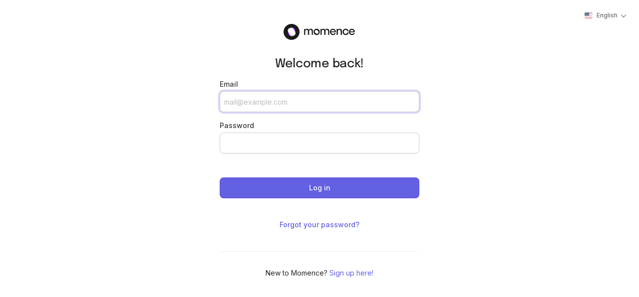

--- FILE ---
content_type: text/html; charset=utf-8
request_url: https://momence.com/sign-in?redirect=feed
body_size: 498
content:
<!doctype html><html xmlns="http://www.w3.org/1999/xhtml" xmlns:fb="http://ogp.me/ns/fb#"><head><meta charset="utf-8"/><link rel="icon" href="https://static.momence.com/host-dashboard/favicon.ico"/><meta name="viewport" content="width=device-width,initial-scale=1,maximum-scale=1"/><meta name="theme-color" content="#000000"/><meta name="description" content="Momence helps you create experiences."/><meta http-equiv="cache-control" content="no-cache"/><meta http-equiv="expires" content="0"/><meta http-equiv="pragma" content="no-cache"/><link rel="apple-touch-icon" href="https://static.momence.com/host-dashboard/favicon.ico"/><meta property="og:type" content="website"/><meta property="og:url" content="https://momence.com"/><meta property="og:title" content="Momence"/><meta property="og:description" content="Momence helps you create experiences."/><meta property="og:image" content="https://static.momence.com/host-dashboard/favicon.ico"/><meta property="og:image:width" content="256"/><meta property="og:image:height" content="256"/><link rel="manifest" href="https://static.momence.com/host-dashboard/manifest.json"/><title>Momence</title><script defer="defer" src="https://static.momence.com/host-dashboard/static/js/4862.c5c03725.js"></script><script defer="defer" src="https://static.momence.com/host-dashboard/static/js/main.b071b76f.js"></script><link href="https://static.momence.com/host-dashboard/static/css/4862.4db3c0e5.css" rel="stylesheet"><link href="https://static.momence.com/host-dashboard/static/css/main.b6d61eee.css" rel="stylesheet"></head><body><noscript>You need to enable JavaScript to run this app.</noscript><div id="root"><div style="font-size:1rem;text-align:center;margin:2rem;font-family:-apple-system,BlinkMacSystemFont,San Francisco,Segoe UI,Roboto,Helvetica Neue,sans-serif">Fine-tuning everything... (If it loads for too long, please refresh)</div></div></body></html>

--- FILE ---
content_type: text/css
request_url: https://static.momence.com/host-dashboard/static/css/main.b6d61eee.css
body_size: 140
content:
@import url(https://fonts.googleapis.com/css2?family=Source+Code+Pro:wght@400;500;600;700&display=swap);@import url(https://fonts.googleapis.com/css2?family=Sacramento&display=swap);@import url(https://fonts.googleapis.com/css2?family=Inter:wght@400;500;600;700&display=swap);@font-face{font-family:Momence Icons;src:url(https://static.momence.com/host-dashboard/static/media/momence-icons.67460ba79d933d028a95.woff2) format("woff2"),url(https://static.momence.com/host-dashboard/static/media/momence-icons.b233603b8fdd148e1e0f.woff) format("woff"),url(https://static.momence.com/host-dashboard/static/media/momence-icons.0eeee3166e01290bd664.ttf) format("truetype")}@font-face{font-family:Epilogue;font-weight:400;src:url(https://static.momence.com/host-dashboard/static/media/Epilogue-Regular.b09c9ac448c3329b1198.woff)}@font-face{font-family:Epilogue;font-weight:500;src:url(https://static.momence.com/host-dashboard/static/media/Epilogue-Medium.d9f615c65d15f95b66bd.woff)}@font-face{font-family:Epilogue;font-weight:600;src:url(https://static.momence.com/host-dashboard/static/media/Epilogue-SemiBold.b1fc2728dc2eebbfdbd9.woff)}@font-face{font-family:Epilogue;font-weight:700;src:url(https://static.momence.com/host-dashboard/static/media/Epilogue-Bold.d442a833a160a193bce6.woff)}
/*# sourceMappingURL=main.b6d61eee.css.map*/

--- FILE ---
content_type: text/javascript
request_url: https://static.momence.com/host-dashboard/static/js/2068.85c2f44a.chunk.js
body_size: 5893
content:
!function(){try{var _="undefined"!=typeof window?window:"undefined"!=typeof global?global:"undefined"!=typeof self?self:{},E=(new _.Error).stack;E&&(_._sentryDebugIds=_._sentryDebugIds||{},_._sentryDebugIds[E]="91cf811c-5e6d-4559-bbf8-50a31b6cf37d",_._sentryDebugIdIdentifier="sentry-dbid-91cf811c-5e6d-4559-bbf8-50a31b6cf37d")}catch(_){}}();var _sentryModuleMetadataGlobal="undefined"!=typeof window?window:"undefined"!=typeof global?global:"undefined"!=typeof self?self:{};_sentryModuleMetadataGlobal._sentryModuleMetadata=_sentryModuleMetadataGlobal._sentryModuleMetadata||{},_sentryModuleMetadataGlobal._sentryModuleMetadata[(new _sentryModuleMetadataGlobal.Error).stack]=Object.assign({},_sentryModuleMetadataGlobal._sentryModuleMetadata[(new _sentryModuleMetadataGlobal.Error).stack],{"_sentryBundlerPluginAppKey:momence-sentry-key":!0});var _global="undefined"!=typeof window?window:"undefined"!=typeof global?global:"undefined"!=typeof self?self:{};_global.SENTRY_RELEASE={id:"21841073ee4fafcd146c975c748e5403afa23111"},(self.webpackChunk_momence_host_dashboard=self.webpackChunk_momence_host_dashboard||[]).push([[2068],{72068:function(_){_.exports=JSON.parse('{"ACTIONS":"Actions","AGGREGATE_INTERVAL_DAY":"Daily","AGGREGATE_INTERVAL_MONTH":"Monthly","AGGREGATE_INTERVAL_WEEK":"Weekly","AGGREGATE_INTERVAL_YEAR":"Yearly","APPLE_STORE_BUTTON_GET_LABEL":"Download on","ARIA_CLEAR_SELECTION":"clear selection","ARIA_TOGGLE_MENU":"toggle menu","ASCENDING":"Ascending","ASSIGN_TABLE_ADD_BUTTON":"Assign","ASSIGN_TABLE_ADD_MODAL_HEADER":"Assign","ASSIGN_TABLE_ALL_INCLUDED_MESSAGE":"All items are included.","ASSIGN_TABLE_INCLUDE_ALL":"Include all","ASSIGN_TABLE_NO_DATA":"There is currently nothing to choose from.","ASSIGN_TABLE_REMOVE_DESC":"Are you sure you want to unassign the selected items?","ASSIGN_TABLE_REMOVE_TITLE":"Confirm removal","ASSIGN_TABLE_SUBMIT":"Assign selected","ASSIGN_TABLE_UNASSIGNED_MESSAGE":"Nothing has been added here yet.","ASYNC_COMBOBOX_QUERY_LENGTH_PROMPT":"Enter at least {{0}} characters to start searching","AT":"at","CALLOUT_HIDE_STEPS":"Hide steps","CALLOUT_MARK_COMPLETED":"Mark as completed","CALLOUT_MARK_INCOMPLETE":"Mark as incomplete","CALLOUT_SHOW_STEPS":"Show steps","CALLOUT_STEPS":"{{0}} steps","CALLOUT_STEPS_COMPLETED":"{{0}} / {{1}} steps completed","CALLOUT_STEPS_COMPLETED_VERBOSE":"{{0}} of {{1}} steps completed","CANCEL":"Cancel","COLLAPSE_MAIN_MENU":"Collapse main menu","COMPARE_INTERVAL_COMPARE_TO_PREVIOUS":"Compare to previous dates","COMPARE_INTERVAL_PREVIOUS_PERIOD":"Previous period","COMPARE_INTERVAL_PREVIOUS_YEAR":"Previous year","COMPLETED":"Completed","CONFIRM":"Confirm","CONFIRMATION_DIALOG":"Confirmation Dialog","CONTENT_COPIED_TO_CLIPBOARD":"Text has been copied to clipboard","COPIED":"Copied","COPY":"Copy","COPY_LINK":"Copy link","COPY_TEXT":"Copy text","COPY_TO_CLIPBOARD":"Copy to clipboard","COPY_VALUE":"Copy value","CREATE":"Create","CSV_EXPORT":"Export to CSV","CUSTOM":"Custom","CUSTOMER_REVIEW_ALREADY_SUBMITTED":"You have already submitted the review, but you can always edit it.","CUSTOMER_REVIEW_COMMENT_LABEL":"Leave a note:","CUSTOMER_REVIEW_COMMENT_PLACEHOLDER":"The experience was..","CUSTOMER_REVIEW_GOOGLE_REVIEW_NOTE":"It would also mean the world to us if you could leave a","CUSTOMER_REVIEW_GOOGLE_REVIEW_NOTE_5_STAR":"Thank you for a 5 star review! After submitting, you\'ll be redirected to leave the same review on our Google page. The comment will be automatically copied to your clipboard.","CUSTOMER_REVIEW_GRADE_ERROR":"Give us a rating, please :)","CUSTOMER_REVIEW_INFO":"thank you so much for taking the time to leave a review.","CUSTOMER_REVIEW_ITEM_INFO_P1":"You are reviewing ","CUSTOMER_REVIEW_ITEM_INFO_P2":" that you participated in on","CUSTOMER_REVIEW_RESERVATION_NOT_FOUND":"Reservation not found","CUSTOMER_REVIEW_SUBMIT_SUCCESS":"Your review has been successfully submitted. Thank you!","DATE_DURATION_UNIT_SHORT_DAYS":"d","DATE_DURATION_UNIT_SHORT_HOURS":"h","DATE_DURATION_UNIT_SHORT_MILLISECONDS":"ms","DATE_DURATION_UNIT_SHORT_MINUTES":"m","DATE_DURATION_UNIT_SHORT_MONTHS":"mo","DATE_DURATION_UNIT_SHORT_SECONDS":"s","DATE_DURATION_UNIT_SHORT_YEARS":"y","DAYS":"Days","DEFAULT":"Default","DEFAULT_AUTOCOMPLETE_SELECT_DEFAULT_VALUE_PLACEHOLDER":"Default • {{0}}","DEFAULT_AUTOCOMPLETE_SELECT_PLACEHOLDER":"Select...","DEFAULT_SELECT_EMPTY_MESSAGE":"No options","DESCENDING":"Descending","DESELECT_ALL":"Deselect all","DESELECT_ALL_VISIBLE":"Deselect all visible","DRAGGABLE_LISTS_MISSING_FORMATTER":"Missing formatter","DRAGGABLE_LISTS_SHOW_MORE_ALERT":"{{0}} more items","EDIT":"Edit","EMAIL":"Email","EMAIL_BODY_ENCODED_IMAGE":"Email contains incompletely uploaded images. Please wait until all images are uploaded before saving the editor.","EMAIL_BODY_TOO_LARGE_ERROR":"Email body is too large (over 1MB). Please wait until all images are uploaded before saving the editor.","EMAIL_BUILDER_MODAL_HEADER":"Edit email body","EMAIL_PREVIEW_UNSUBSCRIBE":"Unsubscribe","EMAIL_PREVIEW_UNSUBSCRIBE_QUESTION":"Want to unsubscribe from {{0}}\'s emails (excluding confirmation emails and receipts)?","EMAIL_SENT":"Email sent","ERROR_BOUNDARY_DIALOG_HOME_BUTTON":"Go home","ERROR_BOUNDARY_DIALOG_MESSAGE_EVENT_ID_TITLE":"Event ID:","ERROR_BOUNDARY_DIALOG_MESSAGE_P1":"Our application has encountered an unexpected error. We’re already working to resolve the issue as quickly as possible. You can also check our <statusLink>status page</statusLink> for any ongoing incidents. If you need further assistance, feel free to contact us at <emailLink>{{supportEmail}}</emailLink>.","ERROR_BOUNDARY_DIALOG_MESSAGE_P3":"Thank you for your understanding and patience.","ERROR_BOUNDARY_DIALOG_MESSAGE_WITH_DIAGNOSTIC_P1":"Our application has encountered an unexpected error. We’re already working to resolve the issue as quickly as possible.","ERROR_BOUNDARY_DIALOG_MESSAGE_WITH_DIAGNOSTIC_P2":"You can help us diagnose the problem by sending diagnostic data using the button below. You can also check our <statusLink>status page</statusLink> for any ongoing incidents. If you need further assistance, feel free to contact us at <emailLink>{{supportEmail}}</emailLink>.","ERROR_BOUNDARY_DIALOG_RELOAD_BUTTON":"Reload page","ERROR_BOUNDARY_DIALOG_SEND_DIAGNOSTIC_DATA":"Send diagnostic data","ERROR_BOUNDARY_DIALOG_SEND_DIAGNOSTIC_DATA_SENT":"Diagnostic data sent. Thank you!","ERROR_BOUNDARY_DIALOG_TITLE":"We’re sorry for the inconvenience","ERROR_BOX_REFRESH_PAGE":"Refresh page","ERROR_BOX_TEXT":"Something went wrong.","EXPAND_MAIN_MENU":"Expand main menu","FEEDBACK_GENERAL_HEADER":"Share your thoughts","FEEDBACK_TO_THIS_PAGE":"Feedback","FEEDBACK_TO_THIS_PAGE_DESCRIPTION_SUPPORT":"Note: If this is a support question, please contact our <lnk>support instead</lnk>.","FEEDBACK_TO_THIS_PAGE_DESCRIPTION_THANK_YOU":"Thank you for providing feedback! Your feedback will be sent directly to our product team. Please be as specific as possible; we will reach out to you for further clarification if necessary.","FEEDBACK_TO_THIS_PAGE_LONG":"Leave feedback","FEEDBACK_TO_THIS_PAGE_MODAL_HEADER":"Feedback on this page","FEEDBACK_TO_THIS_PAGE_PLACEHOLDER":"I would like to see...","FILE_INPUT_DEFAULT_PROMPT":"Drag \'n\' drop some file here, or click to select file ({{0}} limit per file)","FILE_INPUT_DEFAULT_PROMPT_EMPTY_DISABLED":"There isn\'t any file uploaded.","FILE_INPUT_DEFAULT_UPLOADING":"Uploading file","FILE_INPUT_FILE_TOO_LARGE":"File size of {{0}} exceeded allowed limit {{1}}","FILE_INPUT_PROMPT":"Drag \'n\' drop some file here, or click to select file.","FILTER":"Filter","FILTERS":"Filters","FILTERS_APPLY":"Apply filter","FILTERS_RESET":"Clear filters","FORM_ERROR_LIST_HEADER":"Validation errors","FORM_ERROR_SUMMARY_MESSAGE":"We found {{0}} errors in the form above. Please try to resolve them and submit again.","FROM":"From","GOOGLE_FONT_PICKER_PREVIEW_TEXT":"This is what the font looks like.","GOOGLE_PLAY_BUTTON_GET_LABEL":"Get it on","HIDE":"Hide","HOURS":"Hours","HUBSPOT_FALLBACK_LINK":"Troubles loading the calendar?","HUBSPOT_FALLBACK_LINK_CLICK_HERE":"Click here","IMAGE_ANNOTATION_TOOL_DELETE":"Delete","IMAGE_ANNOTATION_TOOL_DRAWING":"Draw","IMAGE_ANNOTATION_TOOL_MOVE":"Move","IMAGE_ANNOTATION_TOOL_SELECT":"Select","IMAGE_ANNOTATION_TOOL_TEXT":"Text","IMAGE_CORRUPTED":"Selected image is corrupted or in unsupported file format.","IMAGE_UPLOAD_SUCCESS":"Image successfully uploaded","INTAKE_FORM_ANSWERING_AS":"Answering as {{0}}","INTAKE_FORM_EMAIL":"E-mail","INTAKE_FORM_FIRST_NAME":"First name","INTAKE_FORM_LAST_NAME":"Last name","INTAKE_FORM_MULTISELECT_HINT":"You can select multiple options.","INTAKE_FORM_NOT_AUTHENTICATED_MESSAGE":"Please <btn>Log in</btn> or fill the form below to create an account.","INTAKE_FORM_PHONE_NUMBER":"Phone number","INTAKE_FORM_SIGNATURE":"Your signature:","INTAKE_FORM_SUBMITTED_ALREADY":"You\'ve already submitted this intake form.","INTAKE_FORM_SUBMIT_AGAIN":"Submit again","INTAKE_FORM_SUBMIT_SUCCESS":"Intake form answers successfully submitted","INTAKE_FORM_SUBMIT_THANK_YOU":"Thank you for submitting the form. Your answers have been recorded to your account.","LAST_30_DAYS":"Last 30 days","LAST_365_DAYS":"Last 365 days","LAST_7_DAYS":"Last 7 days","LAST_90_DAYS":"Last 90 days","LAST_MONTH":"Last month","LAST_WEEK":"Last week","LAST_YEAR":"Last year","LINK_COPIED_TO_CLIPBOARD":"Link has been copied to clipboard","LOADING":"Loading...","MARKETING_EMAIL_TEMPLATES_AUTOSAVE_SAVING":"Saving...","MARKETING_EMAIL_TEMPLATES_CREATE":"Create a template","MARKETING_EMAIL_TEMPLATES_ENABLE_AUTOSAVE":"Enable auto-save","MARKETING_EMAIL_TEMPLATES_EXISTING_SAVED":"Changes to the template saved","MARKETING_EMAIL_TEMPLATES_LABEL_DESCRIPTION":"Description","MARKETING_EMAIL_TEMPLATES_LABEL_FOLDER":"Folder","MARKETING_EMAIL_TEMPLATES_LABEL_NO_FOLDER":"Root folder","MARKETING_EMAIL_TEMPLATES_MODAL_LOAD_DRAFT_BUTTON":"Load from draft","MARKETING_EMAIL_TEMPLATES_MODAL_LOAD_FROM":"Load from","MARKETING_EMAIL_TEMPLATES_MODAL_LOAD_TEMPLATE_BUTTON":"Load from marketing template","MARKETING_EMAIL_TEMPLATES_MODAL_SAVE_CHANGES_BUTTON":"Save changes","MARKETING_EMAIL_TEMPLATES_MODAL_SAVE_CHANGES_TO_BUTTON":"Save changes to \\"{{0}}\\"","MARKETING_EMAIL_TEMPLATES_MODAL_SAVE_NEW_BUTTON":"Save as a new template","MARKETING_EMAIL_TEMPLATES_MODAL_WAIT_FOR_LOAD_ERROR":"Please wait until the editor loads","MARKETING_EMAIL_TEMPLATES_NEW_SAVED":"New template saved","MARKETING_EMAIL_TEMPLATES_PICKER_EMPTY":"You don\'t have a template yet.","MARKETING_EMAIL_TEMPLATES_PICKER_TITLE":"Select a template","MARKETING_EMAIL_TEMPLATE_DRAFTS_AUTOSAVE_TIMESTAMP_MODIFIED_AT":"Last modified at","MARKETING_EMAIL_TEMPLATE_DRAFTS_AUTOSAVE_TIMESTAMP_MODIFIED_BY":"Last modified by","MARKETING_EMAIL_TEMPLATE_DRAFTS_AUTOSAVE_TIMESTAMP_TITLE":"Last saved:","MARKETING_EMAIL_TEMPLATE_DRAFTS_PICKER_EMPTY":"You don\'t have any saved drafts yet","MARKETING_EMAIL_TEMPLATE_DRAFTS_PICKER_TITLE":"Last saved email editor drafts","MINUTES":"Minutes","MODAL_SHOW_LESS":"Show less","MODAL_SHOW_MORE":"Show more","MONTHS":"Months","MORE":"more","MULTISELECT_COMPACT_OPTIONS":"{{0}} options","NAME":"Name","NEW_VERSION_MAJOR_BODY":"Important update was published and we strongly recommend you to refresh page to receive the newest version. If you keep using this version, you may encounter unexpected issues.","NEW_VERSION_MAJOR_REFRESH_BUTTON":"Refresh","NEW_VERSION_MAJOR_SUPPRESS_BUTTON":"Remind me in 5 minutes","NEW_VERSION_MAJOR_TITLE":"Important update","NEW_VERSION_MINOR_HEADER":"New update","NEW_VERSION_MINOR_NOTE":"New features available","NEW_VERSION_MINOR_REFRESH_BUTTON":"Refresh","NEXT_PAGE":"Next page","NEXT_STEP":"Next step","NO":"No","NONE":"None","NOTIFICATIONS_MENU":"Notifications Menu","NOT_FOUND_PAGE_DESCRIPTION":"You don\'t have access to this page.","NO_INBOX_NOTIFICATIONS":"You don\'t have any inbox notifications","NO_NOTIFICATIONS":"You don\'t have any notifications","OPTIONS_BUTTON_LABEL":"Options","OR":"or","PAGE_CONTAINER_CONFIRM_BACK_NAVIGATION_HEADER":"Confirm navigation","PAGE_CONTAINER_CONFIRM_BACK_NAVIGATION_SUBMIT":"Go back","PALETTE_COLOR_PICKER_INPUT_COLOR_PALLETE_ARIA_LABEL":"color palette","PALETTE_COLOR_PICKER_INPUT_COLOR_PALLETE_COLOR_TRANSPARENT":"transparent","PASSWORD_REQUIREMENTS":"Password must meet the following requirements: {{0}}.","PASSWORD_REQUIREMENTS_CHARSET_LOWERCASE":"contains lowercase letters","PASSWORD_REQUIREMENTS_CHARSET_NUMBERS":"contains numbers","PASSWORD_REQUIREMENTS_CHARSET_SYMBOLS":"contains special characters","PASSWORD_REQUIREMENTS_CHARSET_UPPERCASE":"contains uppercase letters","PASSWORD_REQUIREMENTS_LENGTH":"at least {{0}} characters long","POST_ATTACHMENT_BOX_ATTACHMENTS":"Attachments","POST_COMMENT_BOX_COMMENT":"Add a comment...","POST_COMMENT_BOX_HEADER":"Comments","POST_COMMENT_BOX_SUBMIT":"Comment","POST_INFO_BOX_LIKES":"Likes","POST_INFO_BOX_PUBLISHING_DATE":"Publishing date","POST_INFO_BOX_SHARE":"Share this post","POWERED_BY":"Powered by","PREVIOUS_PAGE":"Previous page","PREV_STEP":"Previous step","REMOVE":"Remove","REPLY_COMMENT_AREA_ADD_REPLY_PLACEHOLDER":"Add a reply...","REPLY_COMMENT_AREA_HIDE_REPLIES":"Hide replies","REPLY_COMMENT_AREA_REPLIES":"{{0}} replies","REPLY_COMMENT_AREA_REPLY":"Reply","RIBBON_TABLE_DEFAULT_SEARCH_PLACEHOLDER":"Search table...","RIBBON_TABLE_DEFAULT_TOTAL":"Total number of rows: <b>{{val}}</b>","RIBBON_TABLE_EMPTY_SEARCH_RESULTS_MESSAGE":"No results have been found for {{0}}.","RUNTIME_ERROR_ADMIN_ONLY":"Admin only","RUNTIME_ERROR_ADVANCE":"More information","RUNTIME_ERROR_ENVIRONMENT":"Environment","RUNTIME_ERROR_MESSAGE":"Message","RUNTIME_ERROR_STACK":"Stack","RUNTIME_ERROR_TIMESTAMP":"Timestamp","RUNTIME_ERROR_VERSION":"Version","SAVE":"Save","SAVED":"Saved","SAVE_CHANGES":"Save changes","SAVE_FILTERS":"Save filters","SEARCHING":"Searching...","SECONDS":"Seconds","SELECT_ALL":"Select all","SELECT_ALL_MATCHES":"Select all matches","SELECT_ALL_QUERY_MATCHES":"Select all query matches","SELECT_ALL_VISIBLE":"Select all visible","SELECT_LIST_INPUT_COUNT":"selected","SELECT_LIST_INPUT_NO_OPTIONS":"Nothing here yet.","SELECT_LIST_INPUT_NO_OPTIONS_MATCHED_SEARCH":"No options found for \'{{0}}\'.","SELECT_LIST_INPUT_SEARCH_PLACEHOLDER":"Search options ...","SELF_CHECKIN_HEADER":"Self Check-in","SELF_CHECKIN_INSTRUCTIONS":"Turn the switch next to your name on to check in.","SELF_CHECKIN_MANAGE_BUTTON":"Manage","SELF_CHECKIN_SELECT_PLACHOLDER":"Select an upcoming session...","SELF_CHECKIN_SIGN_OUT":"Sign Out","SELF_CHECKIN_TABLE_EMPTY":"No bookings yet","SELF_CHECKIN_TABLE_HEADER_CHECKIN":"Checked in","SELF_TEST_EMAIL_SEND":"Send test email to {{0}}","SEND":"Send","SEND_FEEDBACK":"Send feedback","SETTINGS":"Settings","SHARE":"Share","SHOW":"Show","SHOW_ALL_NOTIFICATIONS":"Show all notifications","SHOW_MORE":"Show more","SIGNATURE_DRAWN_HINT":"Please draw your signature","SIGNATURE_HINT_TYPED_AND_REAL":"Please provide both a typed and drawn signature to continue","SIGNATURE_HINT_TYPED_OR_REAL":"You can sign using typed or drawn signature – only one is required","SIGNATURE_START_OVER":"Start over","SIGNATURE_TYPED_HINT":"Please enter your name","SIGNATURE_TYPED_LABEL":"Typed:","SKIP":"Skip","SKIPPED":"Skipped","SOMETHING_WENT_WRONG":"Something went wrong","SORT":"Sort","SORT_BY":"Sort by","SORT_BY_ASCENDING_LABEL":"Ascending","SORT_BY_DEFAULT_LABEL":"Sort by","SORT_BY_DESCENDING_LABEL":"Descending","SPIVI_AVG_CADENCE":"Average cadence","SPIVI_AVG_HEART_RATE":"Average heart rate","SPIVI_AVG_POWER":"Average power (W)","SPIVI_AVG_SPEED":"Average speed","SPIVI_BURNED_CALORIES":"Burned calories","SPIVI_CLIENT_BIRTHDATE":"Birthdate","SPIVI_CLIENT_GENDER":"Gender","SPIVI_CLIENT_GENDER_FEMALE":"Female","SPIVI_CLIENT_GENDER_MALE":"Male","SPIVI_MAX_HEART_RATE":"Max heart rate","SPIVI_MAX_POWER":"Max power","SPIVI_MAX_RPM":"Max RPM","SPIVI_MAX_SPEED":"Max speed","SPIVI_TOTAL_CLASSES":"Total events","SPIVI_TOTAL_DISTANCE":"Total distance (km)","SPIVI_TOTAL_POINTS":"Total points","SPOT_PICKER_SESSION_FULL":"Event is full, there are no spots available!","SUBMIT":"Submit","TABLE_ARIA_LABEL":"table of entities","TABLE_BATCH_ACTIONS_SELECTED":"{{0}} selected","TABLE_PAGE_SUMMARY":"{{pageToDisplay}} of {{numberOfPages}}","TABLE_REFRESH":"Refresh","THIS_MONTH":"This month","THIS_WEEK":"This week","THIS_YEAR":"This year","TIER_CARD_BUTTON_ACTIVATE":"Activate","TIER_CARD_CURRENT":"Current","TIER_CARD_LIMIT_PER_MONTH_TITLE":"Limit per month","TIER_CARD_PRICE_MONTHLY":"{{0}}/month","TIMELINE_EMPTY_MESSAGE":"There is no any activity","TO":"To","TOASTER_DEFAULT_ERROR":"Sorry, the operation couldn\'t be completed. We are looking into the problem.","TOASTER_DEFAULT_SUCCESS":"Success","TODAY":"Today","UNLAYER_INPUT_CREATE_BODY":"Add content","UPLOAD":"Upload","UPLOAD_FILE_LIMIT_ERROR_SIZE":"Please upload a file under {{0}}","USE":"Use","USER_MENU":"User menu","VALIDATOR_ENUMS":"Please pick a value","VALIDATOR_NON_EMPTY_ARRAY":"Please add at least one","VALIDATOR_NUMBER":"Please enter valid number","VALIDATOR_STRING_LENGTH_BETWEEN":"Value length has to be between {0} and {1}","VALUE_COPIED_TO_CLIPBOARD":"Value has been copied to clipboard","WEEKS":"Weeks","WEEK_PICKER_FORMAT":"Week {{0}}, {{1}}","WITH":"with","WYSIVYG_MESSAGE_BODY":"Message body","YEARS":"Years","YES":"Yes","YESTERDAY":"Yesterday","DATE_DURATION_UNIT_LONG_DAYS_one":"day","DATE_DURATION_UNIT_LONG_DAYS_other":"days","DATE_DURATION_UNIT_LONG_HOURS_one":"hour","DATE_DURATION_UNIT_LONG_HOURS_other":"hours","DATE_DURATION_UNIT_LONG_MILLISECONDS_one":"millisecond","DATE_DURATION_UNIT_LONG_MILLISECONDS_other":"milliseconds","DATE_DURATION_UNIT_LONG_MINUTES_one":"minute","DATE_DURATION_UNIT_LONG_MINUTES_other":"minutes","DATE_DURATION_UNIT_LONG_MONTHS_one":"month","DATE_DURATION_UNIT_LONG_MONTHS_other":"months","DATE_DURATION_UNIT_LONG_SECONDS_one":"second","DATE_DURATION_UNIT_LONG_SECONDS_other":"seconds","DATE_DURATION_UNIT_LONG_YEARS_one":"year","DATE_DURATION_UNIT_LONG_YEARS_other":"years","DATE_DURATION_UNIT_SHORT_SINGLE_DAYS_one":"d","DATE_DURATION_UNIT_SHORT_SINGLE_DAYS_other":"d","DATE_DURATION_UNIT_SHORT_SINGLE_HOURS_one":"hr","DATE_DURATION_UNIT_SHORT_SINGLE_HOURS_other":"hrs","DATE_DURATION_UNIT_SHORT_SINGLE_MILLISECONDS_one":"ms","DATE_DURATION_UNIT_SHORT_SINGLE_MILLISECONDS_other":"ms","DATE_DURATION_UNIT_SHORT_SINGLE_MINUTES_one":"min","DATE_DURATION_UNIT_SHORT_SINGLE_MINUTES_other":"min","DATE_DURATION_UNIT_SHORT_SINGLE_MONTHS_one":"mo","DATE_DURATION_UNIT_SHORT_SINGLE_MONTHS_other":"mo","DATE_DURATION_UNIT_SHORT_SINGLE_SECONDS_one":"sec","DATE_DURATION_UNIT_SHORT_SINGLE_SECONDS_other":"sec","DATE_DURATION_UNIT_SHORT_SINGLE_YEARS_one":"yr","DATE_DURATION_UNIT_SHORT_SINGLE_YEARS_other":"yrs"}')}}]);

--- FILE ---
content_type: text/javascript
request_url: https://static.momence.com/host-dashboard/static/js/4993.6a5240e6.chunk.js
body_size: 17716
content:
!function(){try{var e="undefined"!=typeof window?window:"undefined"!=typeof global?global:"undefined"!=typeof self?self:{},t=(new e.Error).stack;t&&(e._sentryDebugIds=e._sentryDebugIds||{},e._sentryDebugIds[t]="ef915d3c-164d-4249-9fe1-60fff4cf9214",e._sentryDebugIdIdentifier="sentry-dbid-ef915d3c-164d-4249-9fe1-60fff4cf9214")}catch(e){}}();var _sentryModuleMetadataGlobal="undefined"!=typeof window?window:"undefined"!=typeof global?global:"undefined"!=typeof self?self:{};_sentryModuleMetadataGlobal._sentryModuleMetadata=_sentryModuleMetadataGlobal._sentryModuleMetadata||{},_sentryModuleMetadataGlobal._sentryModuleMetadata[(new _sentryModuleMetadataGlobal.Error).stack]=Object.assign({},_sentryModuleMetadataGlobal._sentryModuleMetadata[(new _sentryModuleMetadataGlobal.Error).stack],{"_sentryBundlerPluginAppKey:momence-sentry-key":!0});var _global="undefined"!=typeof window?window:"undefined"!=typeof global?global:"undefined"!=typeof self?self:{};_global.SENTRY_RELEASE={id:"21841073ee4fafcd146c975c748e5403afa23111"},(self.webpackChunk_momence_host_dashboard=self.webpackChunk_momence_host_dashboard||[]).push([[4993],{54993:function(e){var t,r={DEBUG:!1,LIB_VERSION:"2.45.0"};if("undefined"==typeof window){var i={hostname:""};t={navigator:{userAgent:""},document:{location:i,referrer:""},screen:{width:0,height:0},location:i}}else t=window;var o,n,s,a,c,p,u,_,h,l,d,f,g,y=Array.prototype,m=Function.prototype,v=Object.prototype,b=y.slice,k=v.toString,w=v.hasOwnProperty,x=t.console,q=t.navigator,S=t.document,E=t.opera,O=t.screen,I=q.userAgent,D=m.bind,A=y.forEach,M=y.indexOf,T=y.map,B=Array.isArray,U={},$={trim:function(e){return e.replace(/^[\s\uFEFF\xA0]+|[\s\uFEFF\xA0]+$/g,"")}},C={log:function(){if(r.DEBUG&&!$.isUndefined(x)&&x)try{x.log.apply(x,arguments)}catch(e){$.each(arguments,(function(e){x.log(e)}))}},warn:function(){if(r.DEBUG&&!$.isUndefined(x)&&x){var e=["Mixpanel warning:"].concat($.toArray(arguments));try{x.warn.apply(x,e)}catch(t){$.each(e,(function(e){x.warn(e)}))}}},error:function(){if(r.DEBUG&&!$.isUndefined(x)&&x){var e=["Mixpanel error:"].concat($.toArray(arguments));try{x.error.apply(x,e)}catch(t){$.each(e,(function(e){x.error(e)}))}}},critical:function(){if(!$.isUndefined(x)&&x){var e=["Mixpanel error:"].concat($.toArray(arguments));try{x.error.apply(x,e)}catch(t){$.each(e,(function(e){x.error(e)}))}}}},j=function(e,t){return function(){return arguments[0]="["+t+"] "+arguments[0],e.apply(C,arguments)}},N=function(e){return{log:j(C.log,e),error:j(C.error,e),critical:j(C.critical,e)}};$.bind=function(e,t){var r,i;if(D&&e.bind===D)return D.apply(e,b.call(arguments,1));if(!$.isFunction(e))throw new TypeError;return r=b.call(arguments,2),i=function(){if(!(this instanceof i))return e.apply(t,r.concat(b.call(arguments)));var o={};o.prototype=e.prototype;var n=new o;o.prototype=null;var s=e.apply(n,r.concat(b.call(arguments)));return Object(s)===s?s:n},i},$.each=function(e,t,r){if(null!=e)if(A&&e.forEach===A)e.forEach(t,r);else if(e.length===+e.length){for(var i=0,o=e.length;i<o;i++)if(i in e&&t.call(r,e[i],i,e)===U)return}else for(var n in e)if(w.call(e,n)&&t.call(r,e[n],n,e)===U)return},$.extend=function(e){return $.each(b.call(arguments,1),(function(t){for(var r in t)void 0!==t[r]&&(e[r]=t[r])})),e},$.isArray=B||function(e){return"[object Array]"===k.call(e)},$.isFunction=function(e){try{return/^\s*\bfunction\b/.test(e)}catch(e){return!1}},$.isArguments=function(e){return!(!e||!w.call(e,"callee"))},$.toArray=function(e){return e?e.toArray?e.toArray():$.isArray(e)||$.isArguments(e)?b.call(e):$.values(e):[]},$.map=function(e,t,r){if(T&&e.map===T)return e.map(t,r);var i=[];return $.each(e,(function(e){i.push(t.call(r,e))})),i},$.keys=function(e){var t=[];return null===e||$.each(e,(function(e,r){t[t.length]=r})),t},$.values=function(e){var t=[];return null===e||$.each(e,(function(e){t[t.length]=e})),t},$.include=function(e,t){var r=!1;return null===e?r:M&&e.indexOf===M?-1!=e.indexOf(t):($.each(e,(function(e){if(r||(r=e===t))return U})),r)},$.includes=function(e,t){return-1!==e.indexOf(t)},$.inherit=function(e,t){return e.prototype=new t,e.prototype.constructor=e,e.superclass=t.prototype,e},$.isObject=function(e){return e===Object(e)&&!$.isArray(e)},$.isEmptyObject=function(e){if($.isObject(e)){for(var t in e)if(w.call(e,t))return!1;return!0}return!1},$.isUndefined=function(e){return void 0===e},$.isString=function(e){return"[object String]"==k.call(e)},$.isDate=function(e){return"[object Date]"==k.call(e)},$.isNumber=function(e){return"[object Number]"==k.call(e)},$.isElement=function(e){return!(!e||1!==e.nodeType)},$.encodeDates=function(e){return $.each(e,(function(t,r){$.isDate(t)?e[r]=$.formatDate(t):$.isObject(t)&&(e[r]=$.encodeDates(t))})),e},$.timestamp=function(){return Date.now=Date.now||function(){return+new Date},Date.now()},$.formatDate=function(e){function t(e){return e<10?"0"+e:e}return e.getUTCFullYear()+"-"+t(e.getUTCMonth()+1)+"-"+t(e.getUTCDate())+"T"+t(e.getUTCHours())+":"+t(e.getUTCMinutes())+":"+t(e.getUTCSeconds())},$.strip_empty_properties=function(e){var t={};return $.each(e,(function(e,r){$.isString(e)&&e.length>0&&(t[r]=e)})),t},$.truncate=function(e,t){var r;return"string"==typeof e?r=e.slice(0,t):$.isArray(e)?(r=[],$.each(e,(function(e){r.push($.truncate(e,t))}))):$.isObject(e)?(r={},$.each(e,(function(e,i){r[i]=$.truncate(e,t)}))):r=e,r},$.JSONEncode=function(e){var t=function(e){var t=/[\\"\x00-\x1f\x7f-\x9f\u00ad\u0600-\u0604\u070f\u17b4\u17b5\u200c-\u200f\u2028-\u202f\u2060-\u206f\ufeff\ufff0-\uffff]/g,r={"\b":"\\b","\t":"\\t","\n":"\\n","\f":"\\f","\r":"\\r",'"':'\\"',"\\":"\\\\"};return t.lastIndex=0,t.test(e)?'"'+e.replace(t,(function(e){var t=r[e];return"string"==typeof t?t:"\\u"+("0000"+e.charCodeAt(0).toString(16)).slice(-4)}))+'"':'"'+e+'"'};return function e(r,i){var o="",n=0,s="",a="",c=0,p=o,u=[],_=i[r];switch(_&&"object"==typeof _&&"function"==typeof _.toJSON&&(_=_.toJSON(r)),typeof _){case"string":return t(_);case"number":return isFinite(_)?String(_):"null";case"boolean":case"null":return String(_);case"object":if(!_)return"null";if(o+="    ",u=[],"[object Array]"===k.apply(_)){for(c=_.length,n=0;n<c;n+=1)u[n]=e(n,_)||"null";return a=0===u.length?"[]":o?"[\n"+o+u.join(",\n"+o)+"\n"+p+"]":"["+u.join(",")+"]",o=p,a}for(s in _)w.call(_,s)&&(a=e(s,_))&&u.push(t(s)+(o?": ":":")+a);return a=0===u.length?"{}":o?"{"+u.join(",")+p+"}":"{"+u.join(",")+"}",o=p,a}}("",{"":e})},$.JSONDecode=(c={'"':'"',"\\":"\\","/":"/",b:"\b",f:"\f",n:"\n",r:"\r",t:"\t"},p=function(e){var t=new SyntaxError(e);throw t.at=o,t.text=s,t},u=function(e){return e&&e!==n&&p("Expected '"+e+"' instead of '"+n+"'"),n=s.charAt(o),o+=1,n},_=function(){var e,t="";for("-"===n&&(t="-",u("-"));n>="0"&&n<="9";)t+=n,u();if("."===n)for(t+=".";u()&&n>="0"&&n<="9";)t+=n;if("e"===n||"E"===n)for(t+=n,u(),"-"!==n&&"+"!==n||(t+=n,u());n>="0"&&n<="9";)t+=n,u();if(e=+t,isFinite(e))return e;p("Bad number")},h=function(){var e,t,r,i="";if('"'===n)for(;u();){if('"'===n)return u(),i;if("\\"===n)if(u(),"u"===n){for(r=0,t=0;t<4&&(e=parseInt(u(),16),isFinite(e));t+=1)r=16*r+e;i+=String.fromCharCode(r)}else{if("string"!=typeof c[n])break;i+=c[n]}else i+=n}p("Bad string")},l=function(){for(;n&&n<=" ";)u()},d=function(){var e=[];if("["===n){if(u("["),l(),"]"===n)return u("]"),e;for(;n;){if(e.push(a()),l(),"]"===n)return u("]"),e;u(","),l()}}p("Bad array")},f=function(){var e,t={};if("{"===n){if(u("{"),l(),"}"===n)return u("}"),t;for(;n;){if(e=h(),l(),u(":"),Object.hasOwnProperty.call(t,e)&&p('Duplicate key "'+e+'"'),t[e]=a(),l(),"}"===n)return u("}"),t;u(","),l()}}p("Bad object")},a=function(){switch(l(),n){case"{":return f();case"[":return d();case'"':return h();case"-":return _();default:return n>="0"&&n<="9"?_():function(){switch(n){case"t":return u("t"),u("r"),u("u"),u("e"),!0;case"f":return u("f"),u("a"),u("l"),u("s"),u("e"),!1;case"n":return u("n"),u("u"),u("l"),u("l"),null}p('Unexpected "'+n+'"')}()}},function(e){var t;return s=e,o=0,n=" ",t=a(),l(),n&&p("Syntax error"),t}),$.base64Encode=function(e){var t,r,i,o,n,s="ABCDEFGHIJKLMNOPQRSTUVWXYZabcdefghijklmnopqrstuvwxyz0123456789+/=",a=0,c=0,p="",u=[];if(!e)return e;e=$.utf8Encode(e);do{t=(n=e.charCodeAt(a++)<<16|e.charCodeAt(a++)<<8|e.charCodeAt(a++))>>18&63,r=n>>12&63,i=n>>6&63,o=63&n,u[c++]=s.charAt(t)+s.charAt(r)+s.charAt(i)+s.charAt(o)}while(a<e.length);switch(p=u.join(""),e.length%3){case 1:p=p.slice(0,-2)+"==";break;case 2:p=p.slice(0,-1)+"="}return p},$.utf8Encode=function(e){var t,r,i,o,n="";for(t=r=0,i=(e=(e+"").replace(/\r\n/g,"\n").replace(/\r/g,"\n")).length,o=0;o<i;o++){var s=e.charCodeAt(o),a=null;s<128?r++:a=s>127&&s<2048?String.fromCharCode(s>>6|192,63&s|128):String.fromCharCode(s>>12|224,s>>6&63|128,63&s|128),null!==a&&(r>t&&(n+=e.substring(t,r)),n+=a,t=r=o+1)}return r>t&&(n+=e.substring(t,e.length)),n},$.UUID=(g=function(){for(var e=1*new Date,t=0;e==1*new Date;)t++;return e.toString(16)+t.toString(16)},function(){var e=(O.height*O.width).toString(16);return g()+"-"+Math.random().toString(16).replace(".","")+"-"+function(){var e,t,r=I,i=[],o=0;function n(e,t){var r,o=0;for(r=0;r<t.length;r++)o|=i[r]<<8*r;return e^o}for(e=0;e<r.length;e++)t=r.charCodeAt(e),i.unshift(255&t),i.length>=4&&(o=n(o,i),i=[]);return i.length>0&&(o=n(o,i)),o.toString(16)}()+"-"+e+"-"+g()});var P=["ahrefsbot","baiduspider","bingbot","bingpreview","facebookexternal","petalbot","pinterest","screaming frog","yahoo! slurp","yandexbot","adsbot-google","apis-google","duplexweb-google","feedfetcher-google","google favicon","google web preview","google-read-aloud","googlebot","googleweblight","mediapartners-google","storebot-google"];$.isBlockedUA=function(e){var t;for(e=e.toLowerCase(),t=0;t<P.length;t++)if(-1!==e.indexOf(P[t]))return!0;return!1},$.HTTPBuildQuery=function(e,t){var r,i,o=[];return $.isUndefined(t)&&(t="&"),$.each(e,(function(e,t){r=encodeURIComponent(e.toString()),i=encodeURIComponent(t),o[o.length]=i+"="+r})),o.join(t)},$.getQueryParam=function(e,t){t=t.replace(/[[]/,"\\[").replace(/[\]]/,"\\]");var r=new RegExp("[\\?&]"+t+"=([^&#]*)").exec(e);if(null===r||r&&"string"!=typeof r[1]&&r[1].length)return"";var i=r[1];try{i=decodeURIComponent(i)}catch(e){C.error("Skipping decoding for malformed query param: "+i)}return i.replace(/\+/g," ")},$.cookie={get:function(e){for(var t=e+"=",r=S.cookie.split(";"),i=0;i<r.length;i++){for(var o=r[i];" "==o.charAt(0);)o=o.substring(1,o.length);if(0===o.indexOf(t))return decodeURIComponent(o.substring(t.length,o.length))}return null},parse:function(e){var t;try{t=$.JSONDecode($.cookie.get(e))||{}}catch(e){}return t},set_seconds:function(e,t,r,i,o,n,s){var a="",c="",p="";if(s)a="; domain="+s;else if(i){var u=Q(S.location.hostname);a=u?"; domain=."+u:""}if(r){var _=new Date;_.setTime(_.getTime()+1e3*r),c="; expires="+_.toGMTString()}n&&(o=!0,p="; SameSite=None"),o&&(p+="; secure"),S.cookie=e+"="+encodeURIComponent(t)+c+"; path=/"+a+p},set:function(e,t,r,i,o,n,s){var a="",c="",p="";if(s)a="; domain="+s;else if(i){var u=Q(S.location.hostname);a=u?"; domain=."+u:""}if(r){var _=new Date;_.setTime(_.getTime()+24*r*60*60*1e3),c="; expires="+_.toGMTString()}n&&(o=!0,p="; SameSite=None"),o&&(p+="; secure");var h=e+"="+encodeURIComponent(t)+c+"; path=/"+a+p;return S.cookie=h,h},remove:function(e,t,r){$.cookie.set(e,"",-1,t,!1,!1,r)}};var F=null,R=function(e,t){if(null!==F&&!t)return F;var r=!0;try{e=e||window.localStorage;var i="__mplss_"+L(8);e.setItem(i,"xyz"),"xyz"!==e.getItem(i)&&(r=!1),e.removeItem(i)}catch(e){r=!1}return F=r,r};$.localStorage={is_supported:function(e){var t=R(null,e);return t||C.error("localStorage unsupported; falling back to cookie store"),t},error:function(e){C.error("localStorage error: "+e)},get:function(e){try{return window.localStorage.getItem(e)}catch(e){$.localStorage.error(e)}return null},parse:function(e){try{return $.JSONDecode($.localStorage.get(e))||{}}catch(e){}return null},set:function(e,t){try{window.localStorage.setItem(e,t)}catch(e){$.localStorage.error(e)}},remove:function(e){try{window.localStorage.removeItem(e)}catch(e){$.localStorage.error(e)}}},$.register_event=function(){function e(t){return t&&(t.preventDefault=e.preventDefault,t.stopPropagation=e.stopPropagation),t}return e.preventDefault=function(){this.returnValue=!1},e.stopPropagation=function(){this.cancelBubble=!0},function(t,r,i,o,n){if(t)if(t.addEventListener&&!o)t.addEventListener(r,i,!!n);else{var s="on"+r,a=t[s];t[s]=function(t,r,i){var o=function(o){if(o=o||e(window.event)){var n,s,a=!0;return $.isFunction(i)&&(n=i(o)),s=r.call(t,o),!1!==n&&!1!==s||(a=!1),a}};return o}(t,i,a)}else C.error("No valid element provided to register_event")}}();var z=new RegExp('^(\\w*)\\[(\\w+)([=~\\|\\^\\$\\*]?)=?"?([^\\]"]*)"?\\]$');$.dom_query=function(){function e(e){return e.all?e.all:e.getElementsByTagName("*")}var t=/[\t\r\n]/g;function r(e,r){var i=" "+r+" ";return(" "+e.className+" ").replace(t," ").indexOf(i)>=0}function i(t){if(!S.getElementsByTagName)return[];var i,o,n,s,a,c,p,u,_,h,l=t.split(" "),d=[S];for(c=0;c<l.length;c++)if((i=l[c].replace(/^\s+/,"").replace(/\s+$/,"")).indexOf("#")>-1){n=(o=i.split("#"))[0];var f=o[1],g=S.getElementById(f);if(!g||n&&g.nodeName.toLowerCase()!=n)return[];d=[g]}else if(i.indexOf(".")>-1){n=(o=i.split("."))[0];var y=o[1];for(n||(n="*"),s=[],a=0,p=0;p<d.length;p++)for(_="*"==n?e(d[p]):d[p].getElementsByTagName(n),u=0;u<_.length;u++)s[a++]=_[u];for(d=[],h=0,p=0;p<s.length;p++)s[p].className&&$.isString(s[p].className)&&r(s[p],y)&&(d[h++]=s[p])}else{var m=i.match(z);if(m){n=m[1];var v,b=m[2],k=m[3],w=m[4];for(n||(n="*"),s=[],a=0,p=0;p<d.length;p++)for(_="*"==n?e(d[p]):d[p].getElementsByTagName(n),u=0;u<_.length;u++)s[a++]=_[u];switch(d=[],h=0,k){case"=":v=function(e){return e.getAttribute(b)==w};break;case"~":v=function(e){return e.getAttribute(b).match(new RegExp("\\b"+w+"\\b"))};break;case"|":v=function(e){return e.getAttribute(b).match(new RegExp("^"+w+"-?"))};break;case"^":v=function(e){return 0===e.getAttribute(b).indexOf(w)};break;case"$":v=function(e){return e.getAttribute(b).lastIndexOf(w)==e.getAttribute(b).length-w.length};break;case"*":v=function(e){return e.getAttribute(b).indexOf(w)>-1};break;default:v=function(e){return e.getAttribute(b)}}for(d=[],h=0,p=0;p<s.length;p++)v(s[p])&&(d[h++]=s[p])}else{for(n=i,s=[],a=0,p=0;p<d.length;p++)for(_=d[p].getElementsByTagName(n),u=0;u<_.length;u++)s[a++]=_[u];d=s}}return d}return function(e){return $.isElement(e)?[e]:$.isObject(e)&&!$.isUndefined(e.length)?e:i.call(this,e)}}(),$.info={campaignParams:function(){var e="utm_source utm_medium utm_campaign utm_content utm_term".split(" "),t="",r={};return $.each(e,(function(e){(t=$.getQueryParam(S.URL,e)).length&&(r[e]=t)})),r},searchEngine:function(e){return 0===e.search("https?://(.*)google.([^/?]*)")?"google":0===e.search("https?://(.*)bing.com")?"bing":0===e.search("https?://(.*)yahoo.com")?"yahoo":0===e.search("https?://(.*)duckduckgo.com")?"duckduckgo":null},searchInfo:function(e){var t=$.info.searchEngine(e),r="yahoo"!=t?"q":"p",i={};if(null!==t){i.$search_engine=t;var o=$.getQueryParam(e,r);o.length&&(i.mp_keyword=o)}return i},browser:function(e,t,r){return t=t||"",r||$.includes(e," OPR/")?$.includes(e,"Mini")?"Opera Mini":"Opera":/(BlackBerry|PlayBook|BB10)/i.test(e)?"BlackBerry":$.includes(e,"IEMobile")||$.includes(e,"WPDesktop")?"Internet Explorer Mobile":$.includes(e,"SamsungBrowser/")?"Samsung Internet":$.includes(e,"Edge")||$.includes(e,"Edg/")?"Microsoft Edge":$.includes(e,"FBIOS")?"Facebook Mobile":$.includes(e,"Chrome")?"Chrome":$.includes(e,"CriOS")?"Chrome iOS":$.includes(e,"UCWEB")||$.includes(e,"UCBrowser")?"UC Browser":$.includes(e,"FxiOS")?"Firefox iOS":$.includes(t,"Apple")?$.includes(e,"Mobile")?"Mobile Safari":"Safari":$.includes(e,"Android")?"Android Mobile":$.includes(e,"Konqueror")?"Konqueror":$.includes(e,"Firefox")?"Firefox":$.includes(e,"MSIE")||$.includes(e,"Trident/")?"Internet Explorer":$.includes(e,"Gecko")?"Mozilla":""},browserVersion:function(e,t,r){var i={"Internet Explorer Mobile":/rv:(\d+(\.\d+)?)/,"Microsoft Edge":/Edge?\/(\d+(\.\d+)?)/,Chrome:/Chrome\/(\d+(\.\d+)?)/,"Chrome iOS":/CriOS\/(\d+(\.\d+)?)/,"UC Browser":/(UCBrowser|UCWEB)\/(\d+(\.\d+)?)/,Safari:/Version\/(\d+(\.\d+)?)/,"Mobile Safari":/Version\/(\d+(\.\d+)?)/,Opera:/(Opera|OPR)\/(\d+(\.\d+)?)/,Firefox:/Firefox\/(\d+(\.\d+)?)/,"Firefox iOS":/FxiOS\/(\d+(\.\d+)?)/,Konqueror:/Konqueror:(\d+(\.\d+)?)/,BlackBerry:/BlackBerry (\d+(\.\d+)?)/,"Android Mobile":/android\s(\d+(\.\d+)?)/,"Samsung Internet":/SamsungBrowser\/(\d+(\.\d+)?)/,"Internet Explorer":/(rv:|MSIE )(\d+(\.\d+)?)/,Mozilla:/rv:(\d+(\.\d+)?)/}[$.info.browser(e,t,r)];if(void 0===i)return null;var o=e.match(i);return o?parseFloat(o[o.length-2]):null},os:function(){var e=I;return/Windows/i.test(e)?/Phone/.test(e)||/WPDesktop/.test(e)?"Windows Phone":"Windows":/(iPhone|iPad|iPod)/.test(e)?"iOS":/Android/.test(e)?"Android":/(BlackBerry|PlayBook|BB10)/i.test(e)?"BlackBerry":/Mac/i.test(e)?"Mac OS X":/Linux/.test(e)?"Linux":/CrOS/.test(e)?"Chrome OS":""},device:function(e){return/Windows Phone/i.test(e)||/WPDesktop/.test(e)?"Windows Phone":/iPad/.test(e)?"iPad":/iPod/.test(e)?"iPod Touch":/iPhone/.test(e)?"iPhone":/(BlackBerry|PlayBook|BB10)/i.test(e)?"BlackBerry":/Android/.test(e)?"Android":""},referringDomain:function(e){var t=e.split("/");return t.length>=3?t[2]:""},properties:function(){return $.extend($.strip_empty_properties({$os:$.info.os(),$browser:$.info.browser(I,q.vendor,E),$referrer:S.referrer,$referring_domain:$.info.referringDomain(S.referrer),$device:$.info.device(I)}),{$current_url:t.location.href,$browser_version:$.info.browserVersion(I,q.vendor,E),$screen_height:O.height,$screen_width:O.width,mp_lib:"web",$lib_version:r.LIB_VERSION,$insert_id:L(),time:$.timestamp()/1e3})},people_properties:function(){return $.extend($.strip_empty_properties({$os:$.info.os(),$browser:$.info.browser(I,q.vendor,E)}),{$browser_version:$.info.browserVersion(I,q.vendor,E)})},pageviewInfo:function(e){return $.strip_empty_properties({mp_page:e,mp_referrer:S.referrer,mp_browser:$.info.browser(I,q.vendor,E),mp_platform:$.info.os()})}};var L=function(e){var t=Math.random().toString(36).substring(2,10)+Math.random().toString(36).substring(2,10);return e?t.substring(0,e):t},G=/[a-z0-9][a-z0-9-]*\.[a-z]+$/i,J=/[a-z0-9][a-z0-9-]+\.[a-z.]{2,6}$/i,Q=function(e){var t=J,r=e.split("."),i=r[r.length-1];(i.length>4||"com"===i||"org"===i)&&(t=G);var o=e.match(t);return o?o[0]:""},H=null,K=null;"undefined"!=typeof JSON&&(H=JSON.stringify,K=JSON.parse),H=H||$.JSONEncode,K=K||$.JSONDecode,$.toArray=$.toArray,$.isObject=$.isObject,$.JSONEncode=$.JSONEncode,$.JSONDecode=$.JSONDecode,$.isBlockedUA=$.isBlockedUA,$.isEmptyObject=$.isEmptyObject,$.info=$.info,$.info.device=$.info.device,$.info.browser=$.info.browser,$.info.browserVersion=$.info.browserVersion,$.info.properties=$.info.properties;var V=function(){};V.prototype.create_properties=function(){},V.prototype.event_handler=function(){},V.prototype.after_track_handler=function(){},V.prototype.init=function(e){return this.mp=e,this},V.prototype.track=function(e,t,r,i){var o=this,n=$.dom_query(e);if(0!==n.length)return $.each(n,(function(e){$.register_event(e,this.override_event,(function(e){var n={},s=o.create_properties(r,this),a=o.mp.get_config("track_links_timeout");o.event_handler(e,this,n),window.setTimeout(o.track_callback(i,s,n,!0),a),o.mp.track(t,s,o.track_callback(i,s,n))}))}),this),!0;C.error("The DOM query ("+e+") returned 0 elements")},V.prototype.track_callback=function(e,t,r,i){i=i||!1;var o=this;return function(){r.callback_fired||(r.callback_fired=!0,e&&!1===e(i,t)||o.after_track_handler(t,r,i))}},V.prototype.create_properties=function(e,t){return"function"==typeof e?e(t):$.extend({},e)};var W=function(){this.override_event="click"};$.inherit(W,V),W.prototype.create_properties=function(e,t){var r=W.superclass.create_properties.apply(this,arguments);return t.href&&(r.url=t.href),r},W.prototype.event_handler=function(e,t,r){r.new_tab=2===e.which||e.metaKey||e.ctrlKey||"_blank"===t.target,r.href=t.href,r.new_tab||e.preventDefault()},W.prototype.after_track_handler=function(e,t){t.new_tab||setTimeout((function(){window.location=t.href}),0)};var X=function(){this.override_event="submit"};$.inherit(X,V),X.prototype.event_handler=function(e,t,r){r.element=t,e.preventDefault()},X.prototype.after_track_handler=function(e,t){setTimeout((function(){t.element.submit()}),0)};var Y=N("lock"),Z=function(e,t){t=t||{},this.storageKey=e,this.storage=t.storage||window.localStorage,this.pollIntervalMS=t.pollIntervalMS||100,this.timeoutMS=t.timeoutMS||2e3};Z.prototype.withLock=function(e,t,r){r||"function"==typeof t||(r=t,t=null);var i=r||(new Date).getTime()+"|"+Math.random(),o=(new Date).getTime(),n=this.storageKey,s=this.pollIntervalMS,a=this.timeoutMS,c=this.storage,p=n+":X",u=n+":Y",_=n+":Z",h=function(e){t&&t(e)},l=function(e){if((new Date).getTime()-o>a)return Y.error("Timeout waiting for mutex on "+n+"; clearing lock. ["+i+"]"),c.removeItem(_),c.removeItem(u),void g();setTimeout((function(){try{e()}catch(e){h(e)}}),s*(Math.random()+.1))},d=function e(t,r){t()?r():l((function(){e(t,r)}))},f=function(){var e=c.getItem(u);if(e&&e!==i)return!1;if(c.setItem(u,i),c.getItem(u)===i)return!0;if(!R(c,!0))throw new Error("localStorage support dropped while acquiring lock");return!1},g=function e(){c.setItem(p,i),d(f,(function(){c.getItem(p)!==i?l((function(){c.getItem(u)===i?d((function(){return!c.getItem(_)}),y):e()})):y()}))},y=function(){c.setItem(_,"1");try{e()}finally{c.removeItem(_),c.getItem(u)===i&&c.removeItem(u),c.getItem(p)===i&&c.removeItem(p)}};try{if(!R(c,!0))throw new Error("localStorage support check failed");g()}catch(e){h(e)}};var ee=N("batch"),te=function(e,t){t=t||{},this.storageKey=e,this.storage=t.storage||window.localStorage,this.reportError=t.errorReporter||$.bind(ee.error,ee),this.lock=new Z(e,{storage:this.storage}),this.pid=t.pid||null,this.memQueue=[]};te.prototype.enqueue=function(e,t,r){var i={id:L(),flushAfter:(new Date).getTime()+2*t,payload:e};this.lock.withLock($.bind((function(){var t;try{var o=this.readFromStorage();o.push(i),(t=this.saveToStorage(o))&&this.memQueue.push(i)}catch(r){this.reportError("Error enqueueing item",e),t=!1}r&&r(t)}),this),$.bind((function(e){this.reportError("Error acquiring storage lock",e),r&&r(!1)}),this),this.pid)},te.prototype.fillBatch=function(e){var t=this.memQueue.slice(0,e);if(t.length<e){var r=this.readFromStorage();if(r.length){var i={};$.each(t,(function(e){i[e.id]=!0}));for(var o=0;o<r.length;o++){var n=r[o];if((new Date).getTime()>n.flushAfter&&!i[n.id]&&(n.orphaned=!0,t.push(n),t.length>=e))break}}}return t};var re=function(e,t){var r=[];return $.each(e,(function(e){e.id&&!t[e.id]&&r.push(e)})),r};te.prototype.removeItemsByID=function(e,t){var r={};$.each(e,(function(e){r[e]=!0})),this.memQueue=re(this.memQueue,r);var i=$.bind((function(){var t;try{var i=this.readFromStorage();if(i=re(i,r),t=this.saveToStorage(i)){i=this.readFromStorage();for(var o=0;o<i.length;o++){var n=i[o];if(n.id&&r[n.id])return this.reportError("Item not removed from storage"),!1}}}catch(r){this.reportError("Error removing items",e),t=!1}return t}),this);this.lock.withLock((function(){var e=i();t&&t(e)}),$.bind((function(e){var r=!1;if(this.reportError("Error acquiring storage lock",e),!R(this.storage,!0)&&!(r=i()))try{this.storage.removeItem(this.storageKey)}catch(e){this.reportError("Error clearing queue",e)}t&&t(r)}),this),this.pid)};var ie=function(e,t){var r=[];return $.each(e,(function(e){var i=e.id;if(i in t){var o=t[i];null!==o&&(e.payload=o,r.push(e))}else r.push(e)})),r};te.prototype.updatePayloads=function(e,t){this.memQueue=ie(this.memQueue,e),this.lock.withLock($.bind((function(){var r;try{var i=this.readFromStorage();i=ie(i,e),r=this.saveToStorage(i)}catch(t){this.reportError("Error updating items",e),r=!1}t&&t(r)}),this),$.bind((function(e){this.reportError("Error acquiring storage lock",e),t&&t(!1)}),this),this.pid)},te.prototype.readFromStorage=function(){var e;try{(e=this.storage.getItem(this.storageKey))&&(e=K(e),$.isArray(e)||(this.reportError("Invalid storage entry:",e),e=null))}catch(t){this.reportError("Error retrieving queue",t),e=null}return e||[]},te.prototype.saveToStorage=function(e){try{return this.storage.setItem(this.storageKey,H(e)),!0}catch(e){return this.reportError("Error saving queue",e),!1}},te.prototype.clear=function(){this.memQueue=[],this.storage.removeItem(this.storageKey)};var oe=N("batch"),ne=function(e,t){this.errorReporter=t.errorReporter,this.queue=new te(e,{errorReporter:$.bind(this.reportError,this),storage:t.storage}),this.libConfig=t.libConfig,this.sendRequest=t.sendRequestFunc,this.beforeSendHook=t.beforeSendHook,this.stopAllBatching=t.stopAllBatchingFunc,this.batchSize=this.libConfig.batch_size,this.flushInterval=this.libConfig.batch_flush_interval_ms,this.stopped=!this.libConfig.batch_autostart,this.consecutiveRemovalFailures=0};ne.prototype.enqueue=function(e,t){this.queue.enqueue(e,this.flushInterval,t)},ne.prototype.start=function(){this.stopped=!1,this.consecutiveRemovalFailures=0,this.flush()},ne.prototype.stop=function(){this.stopped=!0,this.timeoutID&&(clearTimeout(this.timeoutID),this.timeoutID=null)},ne.prototype.clear=function(){this.queue.clear()},ne.prototype.resetBatchSize=function(){this.batchSize=this.libConfig.batch_size},ne.prototype.resetFlush=function(){this.scheduleFlush(this.libConfig.batch_flush_interval_ms)},ne.prototype.scheduleFlush=function(e){this.flushInterval=e,this.stopped||(this.timeoutID=setTimeout($.bind(this.flush,this),this.flushInterval))},ne.prototype.flush=function(e){try{if(this.requestInProgress)return void oe.log("Flush: Request already in progress");e=e||{};var t=this.libConfig.batch_request_timeout_ms,r=(new Date).getTime(),i=this.batchSize,o=this.queue.fillBatch(i),n=[],s={};if($.each(o,(function(e){var t=e.payload;this.beforeSendHook&&!e.orphaned&&(t=this.beforeSendHook(t)),t&&n.push(t),s[e.id]=t}),this),n.length<1)return void this.resetFlush();this.requestInProgress=!0;var a=$.bind((function(n){this.requestInProgress=!1;try{var a=!1;if(e.unloading)this.queue.updatePayloads(s);else if($.isObject(n)&&"timeout"===n.error&&(new Date).getTime()-r>=t)this.reportError("Network timeout; retrying"),this.flush();else if($.isObject(n)&&n.xhr_req&&(n.xhr_req.status>=500||429===n.xhr_req.status||"timeout"===n.error)){var c=2*this.flushInterval,p=n.xhr_req.responseHeaders;if(p){var u=p["Retry-After"];u&&(c=1e3*parseInt(u,10)||c)}c=Math.min(6e5,c),this.reportError("Error; retry in "+c+" ms"),this.scheduleFlush(c)}else if($.isObject(n)&&n.xhr_req&&413===n.xhr_req.status)if(o.length>1){var _=Math.max(1,Math.floor(i/2));this.batchSize=Math.min(this.batchSize,_,o.length-1),this.reportError("413 response; reducing batch size to "+this.batchSize),this.resetFlush()}else this.reportError("Single-event request too large; dropping",o),this.resetBatchSize(),a=!0;else a=!0;a&&this.queue.removeItemsByID($.map(o,(function(e){return e.id})),$.bind((function(e){e?(this.consecutiveRemovalFailures=0,this.flush()):(this.reportError("Failed to remove items from queue"),++this.consecutiveRemovalFailures>5?(this.reportError("Too many queue failures; disabling batching system."),this.stopAllBatching()):this.resetFlush())}),this))}catch(e){this.reportError("Error handling API response",e),this.resetFlush()}}),this),c={method:"POST",verbose:!0,ignore_json_errors:!0,timeout_ms:t};e.unloading&&(c.transport="sendBeacon"),oe.log("MIXPANEL REQUEST:",n),this.sendRequest(n,c,a)}catch(e){this.reportError("Error flushing request queue",e),this.resetFlush()}},ne.prototype.reportError=function(e,t){if(oe.error.apply(oe.error,arguments),this.errorReporter)try{t instanceof Error||(t=new Error(e)),this.errorReporter(e,t)}catch(t){oe.error(t)}};function se(e,t){ye(!0,e,t)}function ae(e,t){ye(!1,e,t)}function ce(e,t){return"1"===ge(e,t)}function pe(e,r){if(function(e){if(e&&e.ignoreDnt)return!1;var r=e&&e.window||t,i=r.navigator||{},o=!1;return $.each([i.doNotTrack,i.msDoNotTrack,r.doNotTrack],(function(e){$.includes([!0,1,"1","yes"],e)&&(o=!0)})),o}(r))return C.warn('This browser has "Do Not Track" enabled. This will prevent the Mixpanel SDK from sending any data. To ignore the "Do Not Track" browser setting, initialize the Mixpanel instance with the config "ignore_dnt: true"'),!0;var i="0"===ge(e,r);return i&&C.warn("You are opted out of Mixpanel tracking. This will prevent the Mixpanel SDK from sending any data."),i}function ue(e){return me(e,(function(e){return this.get_config(e)}))}function _e(e){return me(e,(function(e){return this._get_config(e)}))}function he(e){return me(e,(function(e){return this._get_config(e)}))}function le(e,t){de(t=t||{}).remove(fe(e,t),!!t.crossSubdomainCookie,t.cookieDomain)}function de(e){return"localStorage"===(e=e||{}).persistenceType?$.localStorage:$.cookie}function fe(e,t){return((t=t||{}).persistencePrefix||"__mp_opt_in_out_")+e}function ge(e,t){return de(t).get(fe(e,t))}function ye(e,t,r){$.isString(t)&&t.length?(de(r=r||{}).set(fe(t,r),e?1:0,$.isNumber(r.cookieExpiration)?r.cookieExpiration:null,!!r.crossSubdomainCookie,!!r.secureCookie,!!r.crossSiteCookie,r.cookieDomain),r.track&&e&&r.track(r.trackEventName||"$opt_in",r.trackProperties,{send_immediately:!0})):C.error("gdpr."+(e?"optIn":"optOut")+" called with an invalid token")}function me(e,t){return function(){var r=!1;try{var i=t.call(this,"token"),o=t.call(this,"ignore_dnt"),n=t.call(this,"opt_out_tracking_persistence_type"),s=t.call(this,"opt_out_tracking_cookie_prefix"),a=t.call(this,"window");i&&(r=pe(i,{ignoreDnt:o,persistenceType:n,persistencePrefix:s,window:a}))}catch(e){C.error("Unexpected error when checking tracking opt-out status: "+e)}if(!r)return e.apply(this,arguments);var c=arguments[arguments.length-1];"function"==typeof c&&c(0)}}var ve="$set",be="$set_once",ke="$unset",we="$add",xe="$append",qe="$union",Se="$remove",Ee={set_action:function(e,t){var r={},i={};return $.isObject(e)?$.each(e,(function(e,t){this._is_reserved_property(t)||(i[t]=e)}),this):i[e]=t,r[ve]=i,r},unset_action:function(e){var t={},r=[];return $.isArray(e)||(e=[e]),$.each(e,(function(e){this._is_reserved_property(e)||r.push(e)}),this),t[ke]=r,t},set_once_action:function(e,t){var r={},i={};return $.isObject(e)?$.each(e,(function(e,t){this._is_reserved_property(t)||(i[t]=e)}),this):i[e]=t,r[be]=i,r},union_action:function(e,t){var r={},i={};return $.isObject(e)?$.each(e,(function(e,t){this._is_reserved_property(t)||(i[t]=$.isArray(e)?e:[e])}),this):i[e]=$.isArray(t)?t:[t],r[qe]=i,r},append_action:function(e,t){var r={},i={};return $.isObject(e)?$.each(e,(function(e,t){this._is_reserved_property(t)||(i[t]=e)}),this):i[e]=t,r[xe]=i,r},remove_action:function(e,t){var r={},i={};return $.isObject(e)?$.each(e,(function(e,t){this._is_reserved_property(t)||(i[t]=e)}),this):i[e]=t,r[Se]=i,r},delete_action:function(){var e={$delete:""};return e}},Oe=function(){};$.extend(Oe.prototype,Ee),Oe.prototype._init=function(e,t,r){this._mixpanel=e,this._group_key=t,this._group_id=r},Oe.prototype.set=he((function(e,t,r){var i=this.set_action(e,t);return $.isObject(e)&&(r=t),this._send_request(i,r)})),Oe.prototype.set_once=he((function(e,t,r){var i=this.set_once_action(e,t);return $.isObject(e)&&(r=t),this._send_request(i,r)})),Oe.prototype.unset=he((function(e,t){var r=this.unset_action(e);return this._send_request(r,t)})),Oe.prototype.union=he((function(e,t,r){$.isObject(e)&&(r=t);var i=this.union_action(e,t);return this._send_request(i,r)})),Oe.prototype.delete=he((function(e){var t=this.delete_action();return this._send_request(t,e)})),Oe.prototype.remove=he((function(e,t,r){var i=this.remove_action(e,t);return this._send_request(i,r)})),Oe.prototype._send_request=function(e,t){e.$group_key=this._group_key,e.$group_id=this._group_id,e.$token=this._get_config("token");var r=$.encodeDates(e);return this._mixpanel._track_or_batch({type:"groups",data:r,endpoint:this._get_config("api_host")+"/groups/",batcher:this._mixpanel.request_batchers.groups},t)},Oe.prototype._is_reserved_property=function(e){return"$group_key"===e||"$group_id"===e},Oe.prototype._get_config=function(e){return this._mixpanel.get_config(e)},Oe.prototype.toString=function(){return this._mixpanel.toString()+".group."+this._group_key+"."+this._group_id},Oe.prototype.remove=Oe.prototype.remove,Oe.prototype.set=Oe.prototype.set,Oe.prototype.set_once=Oe.prototype.set_once,Oe.prototype.union=Oe.prototype.union,Oe.prototype.unset=Oe.prototype.unset,Oe.prototype.toString=Oe.prototype.toString;var Ie=function(){};$.extend(Ie.prototype,Ee),Ie.prototype._init=function(e){this._mixpanel=e},Ie.prototype.set=_e((function(e,t,r){var i=this.set_action(e,t);return $.isObject(e)&&(r=t),this._get_config("save_referrer")&&this._mixpanel.persistence.update_referrer_info(document.referrer),i[ve]=$.extend({},$.info.people_properties(),this._mixpanel.persistence.get_referrer_info(),i[ve]),this._send_request(i,r)})),Ie.prototype.set_once=_e((function(e,t,r){var i=this.set_once_action(e,t);return $.isObject(e)&&(r=t),this._send_request(i,r)})),Ie.prototype.unset=_e((function(e,t){var r=this.unset_action(e);return this._send_request(r,t)})),Ie.prototype.increment=_e((function(e,t,r){var i={},o={};return $.isObject(e)?($.each(e,(function(e,t){if(!this._is_reserved_property(t)){if(isNaN(parseFloat(e)))return void C.error("Invalid increment value passed to mixpanel.people.increment - must be a number");o[t]=e}}),this),r=t):($.isUndefined(t)&&(t=1),o[e]=t),i[we]=o,this._send_request(i,r)})),Ie.prototype.append=_e((function(e,t,r){$.isObject(e)&&(r=t);var i=this.append_action(e,t);return this._send_request(i,r)})),Ie.prototype.remove=_e((function(e,t,r){$.isObject(e)&&(r=t);var i=this.remove_action(e,t);return this._send_request(i,r)})),Ie.prototype.union=_e((function(e,t,r){$.isObject(e)&&(r=t);var i=this.union_action(e,t);return this._send_request(i,r)})),Ie.prototype.track_charge=_e((function(e,t,r){if($.isNumber(e)||(e=parseFloat(e),!isNaN(e)))return this.append("$transactions",$.extend({$amount:e},t),r);C.error("Invalid value passed to mixpanel.people.track_charge - must be a number")})),Ie.prototype.clear_charges=function(e){return this.set("$transactions",[],e)},Ie.prototype.delete_user=function(){if(this._identify_called()){var e={$delete:this._mixpanel.get_distinct_id()};return this._send_request(e)}C.error("mixpanel.people.delete_user() requires you to call identify() first")},Ie.prototype.toString=function(){return this._mixpanel.toString()+".people"},Ie.prototype._send_request=function(e,t){e.$token=this._get_config("token"),e.$distinct_id=this._mixpanel.get_distinct_id();var r=this._mixpanel.get_property("$device_id"),i=this._mixpanel.get_property("$user_id"),o=this._mixpanel.get_property("$had_persisted_distinct_id");r&&(e.$device_id=r),i&&(e.$user_id=i),o&&(e.$had_persisted_distinct_id=o);var n=$.encodeDates(e);return this._identify_called()?this._mixpanel._track_or_batch({type:"people",data:n,endpoint:this._get_config("api_host")+"/engage/",batcher:this._mixpanel.request_batchers.people},t):(this._enqueue(e),$.isUndefined(t)||(this._get_config("verbose")?t({status:-1,error:null}):t(-1)),$.truncate(n,255))},Ie.prototype._get_config=function(e){return this._mixpanel.get_config(e)},Ie.prototype._identify_called=function(){return!0===this._mixpanel._flags.identify_called},Ie.prototype._enqueue=function(e){ve in e?this._mixpanel.persistence._add_to_people_queue(ve,e):be in e?this._mixpanel.persistence._add_to_people_queue(be,e):ke in e?this._mixpanel.persistence._add_to_people_queue(ke,e):we in e?this._mixpanel.persistence._add_to_people_queue(we,e):xe in e?this._mixpanel.persistence._add_to_people_queue(xe,e):Se in e?this._mixpanel.persistence._add_to_people_queue(Se,e):qe in e?this._mixpanel.persistence._add_to_people_queue(qe,e):C.error("Invalid call to _enqueue():",e)},Ie.prototype._flush_one_queue=function(e,t,r,i){var o=this,n=$.extend({},this._mixpanel.persistence._get_queue(e)),s=n;$.isUndefined(n)||!$.isObject(n)||$.isEmptyObject(n)||(o._mixpanel.persistence._pop_from_people_queue(e,n),i&&(s=i(n)),t.call(o,s,(function(t,i){0===t&&o._mixpanel.persistence._add_to_people_queue(e,n),$.isUndefined(r)||r(t,i)})))},Ie.prototype._flush=function(e,t,r,i,o,n,s){var a=this,c=this._mixpanel.persistence._get_queue(xe),p=this._mixpanel.persistence._get_queue(Se);if(this._flush_one_queue(ve,this.set,e),this._flush_one_queue(be,this.set_once,i),this._flush_one_queue(ke,this.unset,n,(function(e){return $.keys(e)})),this._flush_one_queue(we,this.increment,t),this._flush_one_queue(qe,this.union,o),!$.isUndefined(c)&&$.isArray(c)&&c.length){for(var u,_=function(e,t){0===e&&a._mixpanel.persistence._add_to_people_queue(xe,u),$.isUndefined(r)||r(e,t)},h=c.length-1;h>=0;h--)u=c.pop(),$.isEmptyObject(u)||a.append(u,_);a._mixpanel.persistence.save()}if(!$.isUndefined(p)&&$.isArray(p)&&p.length){for(var l,d=function(e,t){0===e&&a._mixpanel.persistence._add_to_people_queue(Se,l),$.isUndefined(s)||s(e,t)},f=p.length-1;f>=0;f--)l=p.pop(),$.isEmptyObject(l)||a.remove(l,d);a._mixpanel.persistence.save()}},Ie.prototype._is_reserved_property=function(e){return"$distinct_id"===e||"$token"===e||"$device_id"===e||"$user_id"===e||"$had_persisted_distinct_id"===e},Ie.prototype.set=Ie.prototype.set,Ie.prototype.set_once=Ie.prototype.set_once,Ie.prototype.unset=Ie.prototype.unset,Ie.prototype.increment=Ie.prototype.increment,Ie.prototype.append=Ie.prototype.append,Ie.prototype.remove=Ie.prototype.remove,Ie.prototype.union=Ie.prototype.union,Ie.prototype.track_charge=Ie.prototype.track_charge,Ie.prototype.clear_charges=Ie.prototype.clear_charges,Ie.prototype.delete_user=Ie.prototype.delete_user,Ie.prototype.toString=Ie.prototype.toString;var De,Ae,Me="__mps",Te="__mpso",Be="__mpus",Ue="__mpa",$e="__mpap",Ce="__mpr",je="__mpu",Ne="$people_distinct_id",Pe="__alias",Fe="__timers",Re=[Me,Te,Be,Ue,$e,Ce,je,Ne,Pe,Fe],ze=function(e){this.props={},this.campaign_params_saved=!1,e.persistence_name?this.name="mp_"+e.persistence_name:this.name="mp_"+e.token+"_mixpanel";var t=e.persistence;"cookie"!==t&&"localStorage"!==t&&(C.critical("Unknown persistence type "+t+"; falling back to cookie"),t=e.persistence="cookie"),"localStorage"===t&&$.localStorage.is_supported()?this.storage=$.localStorage:this.storage=$.cookie,this.load(),this.update_config(e),this.upgrade(e),this.save()};ze.prototype.properties=function(){var e={};return $.each(this.props,(function(t,r){$.include(Re,r)||(e[r]=t)})),e},ze.prototype.load=function(){if(!this.disabled){var e=this.storage.parse(this.name);e&&(this.props=$.extend({},e))}},ze.prototype.upgrade=function(e){var t,r,i=e.upgrade;i&&(t="mp_super_properties","string"==typeof i&&(t=i),r=this.storage.parse(t),this.storage.remove(t),this.storage.remove(t,!0),r&&(this.props=$.extend(this.props,r.all,r.events))),e.cookie_name||"mixpanel"===e.name||(t="mp_"+e.token+"_"+e.name,(r=this.storage.parse(t))&&(this.storage.remove(t),this.storage.remove(t,!0),this.register_once(r))),this.storage===$.localStorage&&(r=$.cookie.parse(this.name),$.cookie.remove(this.name),$.cookie.remove(this.name,!0),r&&this.register_once(r))},ze.prototype.save=function(){this.disabled||this.storage.set(this.name,$.JSONEncode(this.props),this.expire_days,this.cross_subdomain,this.secure,this.cross_site,this.cookie_domain)},ze.prototype.remove=function(){this.storage.remove(this.name,!1,this.cookie_domain),this.storage.remove(this.name,!0,this.cookie_domain)},ze.prototype.clear=function(){this.remove(),this.props={}},ze.prototype.register_once=function(e,t,r){return!!$.isObject(e)&&(void 0===t&&(t="None"),this.expire_days=void 0===r?this.default_expiry:r,$.each(e,(function(e,r){this.props.hasOwnProperty(r)&&this.props[r]!==t||(this.props[r]=e)}),this),this.save(),!0)},ze.prototype.register=function(e,t){return!!$.isObject(e)&&(this.expire_days=void 0===t?this.default_expiry:t,$.extend(this.props,e),this.save(),!0)},ze.prototype.unregister=function(e){e in this.props&&(delete this.props[e],this.save())},ze.prototype.update_campaign_params=function(){this.campaign_params_saved||(this.register_once($.info.campaignParams()),this.campaign_params_saved=!0)},ze.prototype.update_search_keyword=function(e){this.register($.info.searchInfo(e))},ze.prototype.update_referrer_info=function(e){this.register_once({$initial_referrer:e||"$direct",$initial_referring_domain:$.info.referringDomain(e)||"$direct"},"")},ze.prototype.get_referrer_info=function(){return $.strip_empty_properties({$initial_referrer:this.props.$initial_referrer,$initial_referring_domain:this.props.$initial_referring_domain})},ze.prototype.safe_merge=function(e){return $.each(this.props,(function(t,r){r in e||(e[r]=t)})),e},ze.prototype.update_config=function(e){this.default_expiry=this.expire_days=e.cookie_expiration,this.set_disabled(e.disable_persistence),this.set_cookie_domain(e.cookie_domain),this.set_cross_site(e.cross_site_cookie),this.set_cross_subdomain(e.cross_subdomain_cookie),this.set_secure(e.secure_cookie)},ze.prototype.set_disabled=function(e){this.disabled=e,this.disabled?this.remove():this.save()},ze.prototype.set_cookie_domain=function(e){e!==this.cookie_domain&&(this.remove(),this.cookie_domain=e,this.save())},ze.prototype.set_cross_site=function(e){e!==this.cross_site&&(this.cross_site=e,this.remove(),this.save())},ze.prototype.set_cross_subdomain=function(e){e!==this.cross_subdomain&&(this.cross_subdomain=e,this.remove(),this.save())},ze.prototype.get_cross_subdomain=function(){return this.cross_subdomain},ze.prototype.set_secure=function(e){e!==this.secure&&(this.secure=!!e,this.remove(),this.save())},ze.prototype._add_to_people_queue=function(e,t){var r=this._get_queue_key(e),i=t[e],o=this._get_or_create_queue(ve),n=this._get_or_create_queue(be),s=this._get_or_create_queue(ke),a=this._get_or_create_queue(we),c=this._get_or_create_queue(qe),p=this._get_or_create_queue(Se,[]),u=this._get_or_create_queue(xe,[]);r===Me?($.extend(o,i),this._pop_from_people_queue(we,i),this._pop_from_people_queue(qe,i),this._pop_from_people_queue(ke,i)):r===Te?($.each(i,(function(e,t){t in n||(n[t]=e)})),this._pop_from_people_queue(ke,i)):r===Be?$.each(i,(function(e){$.each([o,n,a,c],(function(t){e in t&&delete t[e]})),$.each(u,(function(t){e in t&&delete t[e]})),s[e]=!0})):r===Ue?($.each(i,(function(e,t){t in o?o[t]+=e:(t in a||(a[t]=0),a[t]+=e)}),this),this._pop_from_people_queue(ke,i)):r===je?($.each(i,(function(e,t){$.isArray(e)&&(t in c||(c[t]=[]),c[t]=c[t].concat(e))})),this._pop_from_people_queue(ke,i)):r===Ce?(p.push(i),this._pop_from_people_queue(xe,i)):r===$e&&(u.push(i),this._pop_from_people_queue(ke,i)),C.log("MIXPANEL PEOPLE REQUEST (QUEUED, PENDING IDENTIFY):"),C.log(t),this.save()},ze.prototype._pop_from_people_queue=function(e,t){var r=this._get_queue(e);$.isUndefined(r)||($.each(t,(function(t,i){e===xe||e===Se?$.each(r,(function(e){e[i]===t&&delete e[i]})):delete r[i]}),this),this.save())},ze.prototype._get_queue_key=function(e){return e===ve?Me:e===be?Te:e===ke?Be:e===we?Ue:e===xe?$e:e===Se?Ce:e===qe?je:void C.error("Invalid queue:",e)},ze.prototype._get_queue=function(e){return this.props[this._get_queue_key(e)]},ze.prototype._get_or_create_queue=function(e,t){var r=this._get_queue_key(e);return t=$.isUndefined(t)?{}:t,this.props[r]||(this.props[r]=t)},ze.prototype.set_event_timer=function(e,t){var r=this.props[Fe]||{};r[e]=t,this.props[Fe]=r,this.save()},ze.prototype.remove_event_timer=function(e){var t=(this.props[Fe]||{})[e];return $.isUndefined(t)||(delete this.props[Fe][e],this.save()),t};var Le=function(e){return e},Ge=function(){},Je="mixpanel",Qe="base64",He=t.XMLHttpRequest&&"withCredentials"in new XMLHttpRequest,Ke=!He&&-1===I.indexOf("MSIE")&&-1===I.indexOf("Mozilla"),Ve=null;q.sendBeacon&&(Ve=function(){return q.sendBeacon.apply(q,arguments)});var We={api_host:"https://api-js.mixpanel.com",api_method:"POST",api_transport:"XHR",api_payload_format:Qe,app_host:"https://mixpanel.com",cdn:"https://cdn.mxpnl.com",cross_site_cookie:!1,cross_subdomain_cookie:!0,error_reporter:Ge,persistence:"cookie",persistence_name:"",cookie_domain:"",cookie_name:"",loaded:Ge,store_google:!0,save_referrer:!0,test:!1,verbose:!1,img:!1,debug:!1,track_links_timeout:300,cookie_expiration:365,upgrade:!1,disable_persistence:!1,disable_cookie:!1,secure_cookie:!1,ip:!0,opt_out_tracking_by_default:!1,opt_out_persistence_by_default:!1,opt_out_tracking_persistence_type:"localStorage",opt_out_tracking_cookie_prefix:null,property_blacklist:[],xhr_headers:{},ignore_dnt:!1,batch_requests:!0,batch_size:50,batch_flush_interval_ms:5e3,batch_request_timeout_ms:9e4,batch_autostart:!0,hooks:{}},Xe=!1,Ye=function(){},Ze=function(e,t,i){var o,n=i===Je?Ae:Ae[i];if(n&&0===De)o=n;else{if(n&&!$.isArray(n))return void C.error("You have already initialized "+i);o=new Ye}return o._cached_groups={},o._init(e,t,i),o.people=new Ie,o.people._init(o),r.DEBUG=r.DEBUG||o.get_config("debug"),!$.isUndefined(n)&&$.isArray(n)&&(o._execute_array.call(o.people,n.people),o._execute_array(n)),o};Ye.prototype.init=function(e,t,r){if($.isUndefined(r))this.report_error("You must name your new library: init(token, config, name)");else{if(r!==Je){var i=Ze(e,t,r);return Ae[r]=i,i._loaded(),i}this.report_error("You must initialize the main mixpanel object right after you include the Mixpanel js snippet")}},Ye.prototype._init=function(e,r,i){r=r||{},this.__loaded=!0,this.config={};var o={};"api_payload_format"in r||(r.api_host||We.api_host).match(/\.mixpanel\.com$/)&&(o.api_payload_format="json");if(this.set_config($.extend({},We,o,r,{name:i,token:e,callback_fn:(i===Je?i:Je+"."+i)+"._jsc"})),this._jsc=Ge,this.__dom_loaded_queue=[],this.__request_queue=[],this.__disabled_events=[],this._flags={disable_all_events:!1,identify_called:!1},this.request_batchers={},this._batch_requests=this.get_config("batch_requests"),this._batch_requests)if($.localStorage.is_supported(!0)&&He){if(this.init_batchers(),Ve&&t.addEventListener){var n=$.bind((function(){this.request_batchers.events.stopped||this.request_batchers.events.flush({unloading:!0})}),this);t.addEventListener("pagehide",(function(e){e.persisted&&n()})),t.addEventListener("visibilitychange",(function(){"hidden"===S.visibilityState&&n()}))}}else this._batch_requests=!1,C.log("Turning off Mixpanel request-queueing; needs XHR and localStorage support");this.persistence=this.cookie=new ze(this.config),this.unpersisted_superprops={},this._gdpr_init();var s=$.UUID();this.get_distinct_id()||this.register_once({distinct_id:s,$device_id:s},"")},Ye.prototype._loaded=function(){this.get_config("loaded")(this),this._set_default_superprops()},Ye.prototype._set_default_superprops=function(){this.persistence.update_search_keyword(S.referrer),this.get_config("store_google")&&this.persistence.update_campaign_params(),this.get_config("save_referrer")&&this.persistence.update_referrer_info(S.referrer)},Ye.prototype._dom_loaded=function(){$.each(this.__dom_loaded_queue,(function(e){this._track_dom.apply(this,e)}),this),this.has_opted_out_tracking()||$.each(this.__request_queue,(function(e){this._send_request.apply(this,e)}),this),delete this.__dom_loaded_queue,delete this.__request_queue},Ye.prototype._track_dom=function(e,t){if(this.get_config("img"))return this.report_error("You can't use DOM tracking functions with img = true."),!1;if(!Xe)return this.__dom_loaded_queue.push([e,t]),!1;var r=(new e).init(this);return r.track.apply(r,t)},Ye.prototype._prepare_callback=function(e,t){if($.isUndefined(e))return null;if(He){return function(r){e(r,t)}}var r=this._jsc,i=""+Math.floor(1e8*Math.random()),o=this.get_config("callback_fn")+"["+i+"]";return r[i]=function(o){delete r[i],e(o,t)},o},Ye.prototype._send_request=function(e,t,r,i){var o=!0;if(Ke)return this.__request_queue.push(arguments),o;var n={method:this.get_config("api_method"),transport:this.get_config("api_transport"),verbose:this.get_config("verbose")},s=null;i||!$.isFunction(r)&&"string"!=typeof r||(i=r,r=null),r=$.extend(n,r||{}),He||(r.method="GET");var a="POST"===r.method,c=Ve&&a&&"sendbeacon"===r.transport.toLowerCase(),p=r.verbose;t.verbose&&(p=!0),this.get_config("test")&&(t.test=1),p&&(t.verbose=1),this.get_config("img")&&(t.img=1),He||(i?t.callback=i:(p||this.get_config("test"))&&(t.callback="(function(){})")),t.ip=this.get_config("ip")?1:0,t._=(new Date).getTime().toString(),a&&(s="data="+encodeURIComponent(t.data),delete t.data),e+="?"+$.HTTPBuildQuery(t);var u=this;if("img"in t){var _=S.createElement("img");_.src=e,S.body.appendChild(_)}else if(c){try{o=Ve(e,s)}catch(e){u.report_error(e),o=!1}try{i&&i(o?1:0)}catch(e){u.report_error(e)}}else if(He)try{var h=new XMLHttpRequest;h.open(r.method,e,!0);var l=this.get_config("xhr_headers");if(a&&(l["Content-Type"]="application/x-www-form-urlencoded"),$.each(l,(function(e,t){h.setRequestHeader(t,e)})),r.timeout_ms&&void 0!==h.timeout){h.timeout=r.timeout_ms;var d=(new Date).getTime()}h.withCredentials=!0,h.onreadystatechange=function(){var e;if(4===h.readyState)if(200===h.status){if(i)if(p){var t;try{t=$.JSONDecode(h.responseText)}catch(e){if(u.report_error(e),!r.ignore_json_errors)return;t=h.responseText}i(t)}else i(Number(h.responseText))}else e=h.timeout&&!h.status&&(new Date).getTime()-d>=h.timeout?"timeout":"Bad HTTP status: "+h.status+" "+h.statusText,u.report_error(e),i&&i(p?{status:0,error:e,xhr_req:h}:0)},h.send(s)}catch(e){u.report_error(e),o=!1}else{var f=S.createElement("script");f.type="text/javascript",f.async=!0,f.defer=!0,f.src=e;var g=S.getElementsByTagName("script")[0];g.parentNode.insertBefore(f,g)}return o},Ye.prototype._execute_array=function(e){var t,r=[],i=[],o=[];$.each(e,(function(e){e&&(t=e[0],$.isArray(t)?o.push(e):"function"==typeof e?e.call(this):$.isArray(e)&&"alias"===t?r.push(e):$.isArray(e)&&-1!==t.indexOf("track")&&"function"==typeof this[t]?o.push(e):i.push(e))}),this);var n=function(e,t){$.each(e,(function(e){if($.isArray(e[0])){var r=t;$.each(e,(function(e){r=r[e[0]].apply(r,e.slice(1))}))}else this[e[0]].apply(this,e.slice(1))}),t)};n(r,this),n(i,this),n(o,this)},Ye.prototype.are_batchers_initialized=function(){return!!this.request_batchers.events},Ye.prototype.init_batchers=function(){var e=this.get_config("token");if(!this.are_batchers_initialized()){var t=$.bind((function(t){return new ne("__mpq_"+e+t.queue_suffix,{libConfig:this.config,sendRequestFunc:$.bind((function(e,r,i){this._send_request(this.get_config("api_host")+t.endpoint,this._encode_data_for_request(e),r,this._prepare_callback(i,e))}),this),beforeSendHook:$.bind((function(e){return this._run_hook("before_send_"+t.type,e)}),this),errorReporter:this.get_config("error_reporter"),stopAllBatchingFunc:$.bind(this.stop_batch_senders,this)})}),this);this.request_batchers={events:t({type:"events",endpoint:"/track/",queue_suffix:"_ev"}),people:t({type:"people",endpoint:"/engage/",queue_suffix:"_pp"}),groups:t({type:"groups",endpoint:"/groups/",queue_suffix:"_gr"})}}this.get_config("batch_autostart")&&this.start_batch_senders()},Ye.prototype.start_batch_senders=function(){this.are_batchers_initialized()&&(this._batch_requests=!0,$.each(this.request_batchers,(function(e){e.start()})))},Ye.prototype.stop_batch_senders=function(){this._batch_requests=!1,$.each(this.request_batchers,(function(e){e.stop(),e.clear()}))},Ye.prototype.push=function(e){this._execute_array([e])},Ye.prototype.disable=function(e){void 0===e?this._flags.disable_all_events=!0:this.__disabled_events=this.__disabled_events.concat(e)},Ye.prototype._encode_data_for_request=function(e){var t=$.JSONEncode(e);return this.get_config("api_payload_format")===Qe&&(t=$.base64Encode(t)),{data:t}},Ye.prototype._track_or_batch=function(e,t){var r=$.truncate(e.data,255),i=e.endpoint,o=e.batcher,n=e.should_send_immediately,s=e.send_request_options||{};t=t||Ge;var a=!0,c=$.bind((function(){return s.skip_hooks||(r=this._run_hook("before_send_"+e.type,r)),r?(C.log("MIXPANEL REQUEST:"),C.log(r),this._send_request(i,this._encode_data_for_request(r),s,this._prepare_callback(t,r))):null}),this);return this._batch_requests&&!n?o.enqueue(r,(function(e){e?t(1,r):c()})):a=c(),a&&r},Ye.prototype.track=ue((function(e,t,r,i){i||"function"!=typeof r||(i=r,r=null);var o=(r=r||{}).transport;o&&(r.transport=o);var n=r.send_immediately;if("function"!=typeof i&&(i=Ge),$.isUndefined(e))this.report_error("No event name provided to mixpanel.track");else{if(!this._event_is_disabled(e)){(t=t||{}).token=this.get_config("token");var s=this.persistence.remove_event_timer(e);if(!$.isUndefined(s)){var a=(new Date).getTime()-s;t.$duration=parseFloat((a/1e3).toFixed(3))}this._set_default_superprops(),t=$.extend({},$.info.properties(),this.persistence.properties(),this.unpersisted_superprops,t);var c=this.get_config("property_blacklist");$.isArray(c)?$.each(c,(function(e){delete t[e]})):this.report_error("Invalid value for property_blacklist config: "+c);var p={event:e,properties:t};return this._track_or_batch({type:"events",data:p,endpoint:this.get_config("api_host")+"/track/",batcher:this.request_batchers.events,should_send_immediately:n,send_request_options:r},i)}i(0)}})),Ye.prototype.set_group=ue((function(e,t,r){$.isArray(t)||(t=[t]);var i={};return i[e]=t,this.register(i),this.people.set(e,t,r)})),Ye.prototype.add_group=ue((function(e,t,r){var i=this.get_property(e);if(void 0===i){var o={};o[e]=[t],this.register(o)}else-1===i.indexOf(t)&&(i.push(t),this.register(o));return this.people.union(e,t,r)})),Ye.prototype.remove_group=ue((function(e,t,r){var i=this.get_property(e);if(void 0!==i){var o=i.indexOf(t);o>-1&&(i.splice(o,1),this.register({group_key:i})),0===i.length&&this.unregister(e)}return this.people.remove(e,t,r)})),Ye.prototype.track_with_groups=ue((function(e,t,r,i){var o=$.extend({},t||{});return $.each(r,(function(e,t){null!=e&&(o[t]=e)})),this.track(e,o,i)})),Ye.prototype._create_map_key=function(e,t){return e+"_"+JSON.stringify(t)},Ye.prototype._remove_group_from_cache=function(e,t){delete this._cached_groups[this._create_map_key(e,t)]},Ye.prototype.get_group=function(e,t){var r=this._create_map_key(e,t),i=this._cached_groups[r];return void 0!==i&&i._group_key===e&&i._group_id===t||((i=new Oe)._init(this,e,t),this._cached_groups[r]=i),i},Ye.prototype.track_pageview=function(e){$.isUndefined(e)&&(e=S.location.href),this.track("mp_page_view",$.info.pageviewInfo(e))},Ye.prototype.track_links=function(){return this._track_dom.call(this,W,arguments)},Ye.prototype.track_forms=function(){return this._track_dom.call(this,X,arguments)},Ye.prototype.time_event=function(e){$.isUndefined(e)?this.report_error("No event name provided to mixpanel.time_event"):this._event_is_disabled(e)||this.persistence.set_event_timer(e,(new Date).getTime())};var et={persistent:!0},tt=function(e){var t;return t=$.isObject(e)?e:$.isUndefined(e)?{}:{days:e},$.extend({},et,t)};Ye.prototype.register=function(e,t){var r=tt(t);r.persistent?this.persistence.register(e,r.days):$.extend(this.unpersisted_superprops,e)},Ye.prototype.register_once=function(e,t,r){var i=tt(r);i.persistent?this.persistence.register_once(e,t,i.days):(void 0===t&&(t="None"),$.each(e,(function(e,r){this.unpersisted_superprops.hasOwnProperty(r)&&this.unpersisted_superprops[r]!==t||(this.unpersisted_superprops[r]=e)}),this))},Ye.prototype.unregister=function(e,t){(t=tt(t)).persistent?this.persistence.unregister(e):delete this.unpersisted_superprops[e]},Ye.prototype._register_single=function(e,t){var r={};r[e]=t,this.register(r)},Ye.prototype.identify=function(e,t,r,i,o,n,s,a){var c=this.get_distinct_id();if(this.register({$user_id:e}),!this.get_property("$device_id")){var p=c;this.register_once({$had_persisted_distinct_id:!0,$device_id:p},"")}e!==c&&e!==this.get_property(Pe)&&(this.unregister(Pe),this.register({distinct_id:e})),this._flags.identify_called=!0,this.people._flush(t,r,i,o,n,s,a),e!==c&&this.track("$identify",{distinct_id:e,$anon_distinct_id:c},{skip_hooks:!0})},Ye.prototype.reset=function(){this.persistence.clear(),this._flags.identify_called=!1;var e=$.UUID();this.register_once({distinct_id:e,$device_id:e},"")},Ye.prototype.get_distinct_id=function(){return this.get_property("distinct_id")},Ye.prototype.alias=function(e,t){if(e===this.get_property(Ne))return this.report_error("Attempting to create alias for existing People user - aborting."),-2;var r=this;return $.isUndefined(t)&&(t=this.get_distinct_id()),e!==t?(this._register_single(Pe,e),this.track("$create_alias",{alias:e,distinct_id:t},{skip_hooks:!0},(function(){r.identify(e)}))):(this.report_error("alias matches current distinct_id - skipping api call."),this.identify(e),-1)},Ye.prototype.name_tag=function(e){this._register_single("mp_name_tag",e)},Ye.prototype.set_config=function(e){$.isObject(e)&&($.extend(this.config,e),e.batch_size&&$.each(this.request_batchers,(function(e){e.resetBatchSize()})),this.get_config("persistence_name")||(this.config.persistence_name=this.config.cookie_name),this.get_config("disable_persistence")||(this.config.disable_persistence=this.config.disable_cookie),this.persistence&&this.persistence.update_config(this.config),r.DEBUG=r.DEBUG||this.get_config("debug"))},Ye.prototype.get_config=function(e){return this.config[e]},Ye.prototype._run_hook=function(e){var t=(this.config.hooks[e]||Le).apply(this,b.call(arguments,1));return void 0===t&&(this.report_error(e+" hook did not return a value"),t=null),t},Ye.prototype.get_property=function(e){return this.persistence.props[e]},Ye.prototype.toString=function(){var e=this.get_config("name");return e!==Je&&(e=Je+"."+e),e},Ye.prototype._event_is_disabled=function(e){return $.isBlockedUA(I)||this._flags.disable_all_events||$.include(this.__disabled_events,e)},Ye.prototype._gdpr_init=function(){"localStorage"===this.get_config("opt_out_tracking_persistence_type")&&$.localStorage.is_supported()&&(!this.has_opted_in_tracking()&&this.has_opted_in_tracking({persistence_type:"cookie"})&&this.opt_in_tracking({enable_persistence:!1}),!this.has_opted_out_tracking()&&this.has_opted_out_tracking({persistence_type:"cookie"})&&this.opt_out_tracking({clear_persistence:!1}),this.clear_opt_in_out_tracking({persistence_type:"cookie",enable_persistence:!1})),this.has_opted_out_tracking()?this._gdpr_update_persistence({clear_persistence:!0}):this.has_opted_in_tracking()||!this.get_config("opt_out_tracking_by_default")&&!$.cookie.get("mp_optout")||($.cookie.remove("mp_optout"),this.opt_out_tracking({clear_persistence:this.get_config("opt_out_persistence_by_default")}))},Ye.prototype._gdpr_update_persistence=function(e){var t;if(e&&e.clear_persistence)t=!0;else{if(!e||!e.enable_persistence)return;t=!1}this.get_config("disable_persistence")||this.persistence.disabled===t||this.persistence.set_disabled(t),t&&$.each(this.request_batchers,(function(e){e.clear()}))},Ye.prototype._gdpr_call_func=function(e,t){return t=$.extend({track:$.bind(this.track,this),persistence_type:this.get_config("opt_out_tracking_persistence_type"),cookie_prefix:this.get_config("opt_out_tracking_cookie_prefix"),cookie_expiration:this.get_config("cookie_expiration"),cross_site_cookie:this.get_config("cross_site_cookie"),cross_subdomain_cookie:this.get_config("cross_subdomain_cookie"),cookie_domain:this.get_config("cookie_domain"),secure_cookie:this.get_config("secure_cookie"),ignore_dnt:this.get_config("ignore_dnt")},t),$.localStorage.is_supported()||(t.persistence_type="cookie"),e(this.get_config("token"),{track:t.track,trackEventName:t.track_event_name,trackProperties:t.track_properties,persistenceType:t.persistence_type,persistencePrefix:t.cookie_prefix,cookieDomain:t.cookie_domain,cookieExpiration:t.cookie_expiration,crossSiteCookie:t.cross_site_cookie,crossSubdomainCookie:t.cross_subdomain_cookie,secureCookie:t.secure_cookie,ignoreDnt:t.ignore_dnt})},Ye.prototype.opt_in_tracking=function(e){e=$.extend({enable_persistence:!0},e),this._gdpr_call_func(se,e),this._gdpr_update_persistence(e)},Ye.prototype.opt_out_tracking=function(e){(e=$.extend({clear_persistence:!0,delete_user:!0},e)).delete_user&&this.people&&this.people._identify_called()&&(this.people.delete_user(),this.people.clear_charges()),this._gdpr_call_func(ae,e),this._gdpr_update_persistence(e)},Ye.prototype.has_opted_in_tracking=function(e){return this._gdpr_call_func(ce,e)},Ye.prototype.has_opted_out_tracking=function(e){return this._gdpr_call_func(pe,e)},Ye.prototype.clear_opt_in_out_tracking=function(e){e=$.extend({enable_persistence:!0},e),this._gdpr_call_func(le,e),this._gdpr_update_persistence(e)},Ye.prototype.report_error=function(e,t){C.error.apply(C.error,arguments);try{t||e instanceof Error||(e=new Error(e)),this.get_config("error_reporter")(e,t)}catch(t){C.error(t)}},Ye.prototype.init=Ye.prototype.init,Ye.prototype.reset=Ye.prototype.reset,Ye.prototype.disable=Ye.prototype.disable,Ye.prototype.time_event=Ye.prototype.time_event,Ye.prototype.track=Ye.prototype.track,Ye.prototype.track_links=Ye.prototype.track_links,Ye.prototype.track_forms=Ye.prototype.track_forms,Ye.prototype.track_pageview=Ye.prototype.track_pageview,Ye.prototype.register=Ye.prototype.register,Ye.prototype.register_once=Ye.prototype.register_once,Ye.prototype.unregister=Ye.prototype.unregister,Ye.prototype.identify=Ye.prototype.identify,Ye.prototype.alias=Ye.prototype.alias,Ye.prototype.name_tag=Ye.prototype.name_tag,Ye.prototype.set_config=Ye.prototype.set_config,Ye.prototype.get_config=Ye.prototype.get_config,Ye.prototype.get_property=Ye.prototype.get_property,Ye.prototype.get_distinct_id=Ye.prototype.get_distinct_id,Ye.prototype.toString=Ye.prototype.toString,Ye.prototype.opt_out_tracking=Ye.prototype.opt_out_tracking,Ye.prototype.opt_in_tracking=Ye.prototype.opt_in_tracking,Ye.prototype.has_opted_out_tracking=Ye.prototype.has_opted_out_tracking,Ye.prototype.has_opted_in_tracking=Ye.prototype.has_opted_in_tracking,Ye.prototype.clear_opt_in_out_tracking=Ye.prototype.clear_opt_in_out_tracking,Ye.prototype.get_group=Ye.prototype.get_group,Ye.prototype.set_group=Ye.prototype.set_group,Ye.prototype.add_group=Ye.prototype.add_group,Ye.prototype.remove_group=Ye.prototype.remove_group,Ye.prototype.track_with_groups=Ye.prototype.track_with_groups,Ye.prototype.start_batch_senders=Ye.prototype.start_batch_senders,Ye.prototype.stop_batch_senders=Ye.prototype.stop_batch_senders,ze.prototype.properties=ze.prototype.properties,ze.prototype.update_search_keyword=ze.prototype.update_search_keyword,ze.prototype.update_referrer_info=ze.prototype.update_referrer_info,ze.prototype.get_cross_subdomain=ze.prototype.get_cross_subdomain,ze.prototype.clear=ze.prototype.clear;var rt={},it=function(){Ae.init=function(e,r,i){if(i)return Ae[i]||(Ae[i]=rt[i]=Ze(e,r,i),Ae[i]._loaded()),Ae[i];var o=Ae;rt[Je]?o=rt[Je]:e&&((o=Ze(e,r,Je))._loaded(),rt[Je]=o),Ae=o,1===De&&(t[Je]=Ae),$.each(rt,(function(e,t){t!==Je&&(Ae[t]=e)})),Ae._=$}};var ot=(De=0,Ae=new Ye,it(),Ae.init(),function(){function e(){e.done||(e.done=!0,Xe=!0,Ke=!1,$.each(rt,(function(e){e._dom_loaded()})))}if(S.addEventListener)"complete"===S.readyState?e():S.addEventListener("DOMContentLoaded",e,!1);else if(S.attachEvent){S.attachEvent("onreadystatechange",e);var r=!1;try{r=null===t.frameElement}catch(e){}S.documentElement.doScroll&&r&&function t(){try{S.documentElement.doScroll("left")}catch(e){return void setTimeout(t,1)}e()}()}$.register_event(t,"load",e,!0)}(),Ae);e.exports=ot}}]);
//# sourceMappingURL=4993.6a5240e6.chunk.js.map

--- FILE ---
content_type: text/javascript
request_url: https://static.momence.com/host-dashboard/static/js/9590.034f3c63.chunk.js
body_size: 5698
content:
/*! For license information please see 9590.034f3c63.chunk.js.LICENSE.txt */
!function(){try{var e="undefined"!=typeof window?window:"undefined"!=typeof global?global:"undefined"!=typeof self?self:{},t=(new e.Error).stack;t&&(e._sentryDebugIds=e._sentryDebugIds||{},e._sentryDebugIds[t]="e0066b60-14fe-41a9-ad45-5ba7f6770e3b",e._sentryDebugIdIdentifier="sentry-dbid-e0066b60-14fe-41a9-ad45-5ba7f6770e3b")}catch(e){}}();var _sentryModuleMetadataGlobal="undefined"!=typeof window?window:"undefined"!=typeof global?global:"undefined"!=typeof self?self:{};_sentryModuleMetadataGlobal._sentryModuleMetadata=_sentryModuleMetadataGlobal._sentryModuleMetadata||{},_sentryModuleMetadataGlobal._sentryModuleMetadata[(new _sentryModuleMetadataGlobal.Error).stack]=Object.assign({},_sentryModuleMetadataGlobal._sentryModuleMetadata[(new _sentryModuleMetadataGlobal.Error).stack],{"_sentryBundlerPluginAppKey:momence-sentry-key":!0});var _global="undefined"!=typeof window?window:"undefined"!=typeof global?global:"undefined"!=typeof self?self:{};_global.SENTRY_RELEASE={id:"21841073ee4fafcd146c975c748e5403afa23111"},(self.webpackChunk_momence_host_dashboard=self.webpackChunk_momence_host_dashboard||[]).push([[9590],{49590:function(e,t,n){n.d(t,{tv:function(){return _}});var r,a,o,i,s,u=n(57994),l=n(98907),h=n(47427),c=n(5057),f=Object.defineProperty,d=Object.getOwnPropertySymbols,v=Object.prototype.hasOwnProperty,g=Object.prototype.propertyIsEnumerable,y=function(e,t,n){return t in e?f(e,t,{enumerable:!0,configurable:!0,writable:!0,value:n}):e[t]=n},m=function(e,t){for(var n in t||(t={}))v.call(t,n)&&y(e,n,t[n]);if(d){var r,a=(0,h.Z)(d(t));try{for(a.s();!(r=a.n()).done;){n=r.value;g.call(t,n)&&y(e,n,t[n])}}catch(e){a.e(e)}finally{a.f()}}return e},M=function(e,t){var n={};for(var r in e)v.call(e,r)&&t.indexOf(r)<0&&(n[r]=e[r]);if(null!=e&&d){var a,o=(0,h.Z)(d(e));try{for(o.s();!(a=o.n()).done;){r=a.value;t.indexOf(r)<0&&g.call(e,r)&&(n[r]=e[r])}}catch(e){o.e(e)}finally{o.f()}}return n};!function(e){var t=function(){function t(e,n,r,a){if((0,u.Z)(this,t),this.version=e,this.errorCorrectionLevel=n,this.modules=[],this.isFunction=[],e<t.MIN_VERSION||e>t.MAX_VERSION)throw new RangeError("Version value out of range");if(a<-1||a>7)throw new RangeError("Mask value out of range");this.size=4*e+17;for(var i=[],s=0;s<this.size;s++)i.push(!1);for(var l=0;l<this.size;l++)this.modules.push(i.slice()),this.isFunction.push(i.slice());this.drawFunctionPatterns();var h=this.addEccAndInterleave(r);if(this.drawCodewords(h),-1==a)for(var c=1e9,f=0;f<8;f++){this.applyMask(f),this.drawFormatBits(f);var d=this.getPenaltyScore();d<c&&(a=f,c=d),this.applyMask(f)}o(0<=a&&a<=7),this.mask=a,this.applyMask(a),this.drawFormatBits(a),this.isFunction=[]}return(0,l.Z)(t,[{key:"getModule",value:function(e,t){return 0<=e&&e<this.size&&0<=t&&t<this.size&&this.modules[t][e]}},{key:"getModules",value:function(){return this.modules}},{key:"drawFunctionPatterns",value:function(){for(var e=0;e<this.size;e++)this.setFunctionModule(6,e,e%2==0),this.setFunctionModule(e,6,e%2==0);this.drawFinderPattern(3,3),this.drawFinderPattern(this.size-4,3),this.drawFinderPattern(3,this.size-4);for(var t=this.getAlignmentPatternPositions(),n=t.length,r=0;r<n;r++)for(var a=0;a<n;a++)0==r&&0==a||0==r&&a==n-1||r==n-1&&0==a||this.drawAlignmentPattern(t[r],t[a]);this.drawFormatBits(0),this.drawVersion()}},{key:"drawFormatBits",value:function(e){for(var t=this.errorCorrectionLevel.formatBits<<3|e,n=t,r=0;r<10;r++)n=n<<1^1335*(n>>>9);var i=21522^(t<<10|n);o(i>>>15==0);for(var s=0;s<=5;s++)this.setFunctionModule(8,s,a(i,s));this.setFunctionModule(8,7,a(i,6)),this.setFunctionModule(8,8,a(i,7)),this.setFunctionModule(7,8,a(i,8));for(var u=9;u<15;u++)this.setFunctionModule(14-u,8,a(i,u));for(var l=0;l<8;l++)this.setFunctionModule(this.size-1-l,8,a(i,l));for(var h=8;h<15;h++)this.setFunctionModule(8,this.size-15+h,a(i,h));this.setFunctionModule(8,this.size-8,!0)}},{key:"drawVersion",value:function(){if(!(this.version<7)){for(var e=this.version,t=0;t<12;t++)e=e<<1^7973*(e>>>11);var n=this.version<<12|e;o(n>>>18==0);for(var r=0;r<18;r++){var i=a(n,r),s=this.size-11+r%3,u=Math.floor(r/3);this.setFunctionModule(s,u,i),this.setFunctionModule(u,s,i)}}}},{key:"drawFinderPattern",value:function(e,t){for(var n=-4;n<=4;n++)for(var r=-4;r<=4;r++){var a=Math.max(Math.abs(r),Math.abs(n)),o=e+r,i=t+n;0<=o&&o<this.size&&0<=i&&i<this.size&&this.setFunctionModule(o,i,2!=a&&4!=a)}}},{key:"drawAlignmentPattern",value:function(e,t){for(var n=-2;n<=2;n++)for(var r=-2;r<=2;r++)this.setFunctionModule(e+r,t+n,1!=Math.max(Math.abs(r),Math.abs(n)))}},{key:"setFunctionModule",value:function(e,t,n){this.modules[t][e]=n,this.isFunction[t][e]=!0}},{key:"addEccAndInterleave",value:function(e){var n=this.version,r=this.errorCorrectionLevel;if(e.length!=t.getNumDataCodewords(n,r))throw new RangeError("Invalid argument");for(var a=t.NUM_ERROR_CORRECTION_BLOCKS[r.ordinal][n],i=t.ECC_CODEWORDS_PER_BLOCK[r.ordinal][n],s=Math.floor(t.getNumRawDataModules(n)/8),u=a-s%a,l=Math.floor(s/a),h=[],c=t.reedSolomonComputeDivisor(i),f=0,d=0;f<a;f++){var v=e.slice(d,d+l-i+(f<u?0:1));d+=v.length;var g=t.reedSolomonComputeRemainder(v,c);f<u&&v.push(0),h.push(v.concat(g))}for(var y=[],m=function(e){h.forEach((function(t,n){(e!=l-i||n>=u)&&y.push(t[e])}))},M=0;M<h[0].length;M++)m(M);return o(y.length==s),y}},{key:"drawCodewords",value:function(e){if(e.length!=Math.floor(t.getNumRawDataModules(this.version)/8))throw new RangeError("Invalid argument");for(var n=0,r=this.size-1;r>=1;r-=2){6==r&&(r=5);for(var i=0;i<this.size;i++)for(var s=0;s<2;s++){var u=r-s,l=0==(r+1&2)?this.size-1-i:i;!this.isFunction[l][u]&&n<8*e.length&&(this.modules[l][u]=a(e[n>>>3],7-(7&n)),n++)}}o(n==8*e.length)}},{key:"applyMask",value:function(e){if(e<0||e>7)throw new RangeError("Mask value out of range");for(var t=0;t<this.size;t++)for(var n=0;n<this.size;n++){var r=void 0;switch(e){case 0:r=(n+t)%2==0;break;case 1:r=t%2==0;break;case 2:r=n%3==0;break;case 3:r=(n+t)%3==0;break;case 4:r=(Math.floor(n/3)+Math.floor(t/2))%2==0;break;case 5:r=n*t%2+n*t%3==0;break;case 6:r=(n*t%2+n*t%3)%2==0;break;case 7:r=((n+t)%2+n*t%3)%2==0;break;default:throw new Error("Unreachable")}!this.isFunction[t][n]&&r&&(this.modules[t][n]=!this.modules[t][n])}}},{key:"getPenaltyScore",value:function(){for(var e=0,n=0;n<this.size;n++){for(var r=!1,a=0,i=[0,0,0,0,0,0,0],s=0;s<this.size;s++)this.modules[n][s]==r?5==++a?e+=t.PENALTY_N1:a>5&&e++:(this.finderPenaltyAddHistory(a,i),r||(e+=this.finderPenaltyCountPatterns(i)*t.PENALTY_N3),r=this.modules[n][s],a=1);e+=this.finderPenaltyTerminateAndCount(r,a,i)*t.PENALTY_N3}for(var u=0;u<this.size;u++){for(var l=!1,c=0,f=[0,0,0,0,0,0,0],d=0;d<this.size;d++)this.modules[d][u]==l?5==++c?e+=t.PENALTY_N1:c>5&&e++:(this.finderPenaltyAddHistory(c,f),l||(e+=this.finderPenaltyCountPatterns(f)*t.PENALTY_N3),l=this.modules[d][u],c=1);e+=this.finderPenaltyTerminateAndCount(l,c,f)*t.PENALTY_N3}for(var v=0;v<this.size-1;v++)for(var g=0;g<this.size-1;g++){var y=this.modules[v][g];y==this.modules[v][g+1]&&y==this.modules[v+1][g]&&y==this.modules[v+1][g+1]&&(e+=t.PENALTY_N2)}var m,M=0,E=(0,h.Z)(this.modules);try{for(E.s();!(m=E.n()).done;){M=m.value.reduce((function(e,t){return e+(t?1:0)}),M)}}catch(e){E.e(e)}finally{E.f()}var w=this.size*this.size,C=Math.ceil(Math.abs(20*M-10*w)/w)-1;return o(0<=C&&C<=9),o(0<=(e+=C*t.PENALTY_N4)&&e<=2568888),e}},{key:"getAlignmentPatternPositions",value:function(){if(1==this.version)return[];for(var e=Math.floor(this.version/7)+2,t=32==this.version?26:2*Math.ceil((4*this.version+4)/(2*e-2)),n=[6],r=this.size-7;n.length<e;r-=t)n.splice(1,0,r);return n}},{key:"finderPenaltyCountPatterns",value:function(e){var t=e[1];o(t<=3*this.size);var n=t>0&&e[2]==t&&e[3]==3*t&&e[4]==t&&e[5]==t;return(n&&e[0]>=4*t&&e[6]>=t?1:0)+(n&&e[6]>=4*t&&e[0]>=t?1:0)}},{key:"finderPenaltyTerminateAndCount",value:function(e,t,n){return e&&(this.finderPenaltyAddHistory(t,n),t=0),t+=this.size,this.finderPenaltyAddHistory(t,n),this.finderPenaltyCountPatterns(n)}},{key:"finderPenaltyAddHistory",value:function(e,t){0==t[0]&&(e+=this.size),t.pop(),t.unshift(e)}}],[{key:"encodeText",value:function(n,r){var a=e.QrSegment.makeSegments(n);return t.encodeSegments(a,r)}},{key:"encodeBinary",value:function(n,r){var a=e.QrSegment.makeBytes(n);return t.encodeSegments([a],r)}},{key:"encodeSegments",value:function(e,n){var a,s,u=arguments.length>2&&void 0!==arguments[2]?arguments[2]:1,l=arguments.length>3&&void 0!==arguments[3]?arguments[3]:40,c=arguments.length>4&&void 0!==arguments[4]?arguments[4]:-1,f=!(arguments.length>5&&void 0!==arguments[5])||arguments[5];if(!(t.MIN_VERSION<=u&&u<=l&&l<=t.MAX_VERSION)||c<-1||c>7)throw new RangeError("Invalid value");for(a=u;;a++){var d=8*t.getNumDataCodewords(a,n),v=i.getTotalBits(e,a);if(v<=d){s=v;break}if(a>=l)throw new RangeError("Data too long")}for(var g=0,y=[t.Ecc.MEDIUM,t.Ecc.QUARTILE,t.Ecc.HIGH];g<y.length;g++){var m=y[g];f&&s<=8*t.getNumDataCodewords(a,m)&&(n=m)}var M,E=[],w=(0,h.Z)(e);try{for(w.s();!(M=w.n()).done;){var C=M.value;r(C.mode.modeBits,4,E),r(C.numChars,C.mode.numCharCountBits(a),E);var R,p=(0,h.Z)(C.getData());try{for(p.s();!(R=p.n()).done;){var A=R.value;E.push(A)}}catch(e){p.e(e)}finally{p.f()}}}catch(e){w.e(e)}finally{w.f()}o(E.length==s);var N=8*t.getNumDataCodewords(a,n);o(E.length<=N),r(0,Math.min(4,N-E.length),E),r(0,(8-E.length%8)%8,E),o(E.length%8==0);for(var _=236;E.length<N;_^=253)r(_,8,E);for(var k=[];8*k.length<E.length;)k.push(0);return E.forEach((function(e,t){return k[t>>>3]|=e<<7-(7&t)})),new t(a,n,k,c)}},{key:"getNumRawDataModules",value:function(e){if(e<t.MIN_VERSION||e>t.MAX_VERSION)throw new RangeError("Version number out of range");var n=(16*e+128)*e+64;if(e>=2){var r=Math.floor(e/7)+2;n-=(25*r-10)*r-55,e>=7&&(n-=36)}return o(208<=n&&n<=29648),n}},{key:"getNumDataCodewords",value:function(e,n){return Math.floor(t.getNumRawDataModules(e)/8)-t.ECC_CODEWORDS_PER_BLOCK[n.ordinal][e]*t.NUM_ERROR_CORRECTION_BLOCKS[n.ordinal][e]}},{key:"reedSolomonComputeDivisor",value:function(e){if(e<1||e>255)throw new RangeError("Degree out of range");for(var n=[],r=0;r<e-1;r++)n.push(0);n.push(1);for(var a=1,o=0;o<e;o++){for(var i=0;i<n.length;i++)n[i]=t.reedSolomonMultiply(n[i],a),i+1<n.length&&(n[i]^=n[i+1]);a=t.reedSolomonMultiply(a,2)}return n}},{key:"reedSolomonComputeRemainder",value:function(e,n){var r,a=n.map((function(e){return 0})),o=(0,h.Z)(e);try{var i=function(){var e=r.value^a.shift();a.push(0),n.forEach((function(n,r){return a[r]^=t.reedSolomonMultiply(n,e)}))};for(o.s();!(r=o.n()).done;)i()}catch(e){o.e(e)}finally{o.f()}return a}},{key:"reedSolomonMultiply",value:function(e,t){if(e>>>8!=0||t>>>8!=0)throw new RangeError("Byte out of range");for(var n=0,r=7;r>=0;r--)n=n<<1^285*(n>>>7),n^=(t>>>r&1)*e;return o(n>>>8==0),n}}]),t}(),n=t;function r(e,t,n){if(t<0||t>31||e>>>t!=0)throw new RangeError("Value out of range");for(var r=t-1;r>=0;r--)n.push(e>>>r&1)}function a(e,t){return 0!=(e>>>t&1)}function o(e){if(!e)throw new Error("Assertion error")}n.MIN_VERSION=1,n.MAX_VERSION=40,n.PENALTY_N1=3,n.PENALTY_N2=3,n.PENALTY_N3=40,n.PENALTY_N4=10,n.ECC_CODEWORDS_PER_BLOCK=[[-1,7,10,15,20,26,18,20,24,30,18,20,24,26,30,22,24,28,30,28,28,28,28,30,30,26,28,30,30,30,30,30,30,30,30,30,30,30,30,30,30],[-1,10,16,26,18,24,16,18,22,22,26,30,22,22,24,24,28,28,26,26,26,26,28,28,28,28,28,28,28,28,28,28,28,28,28,28,28,28,28,28,28],[-1,13,22,18,26,18,24,18,22,20,24,28,26,24,20,30,24,28,28,26,30,28,30,30,30,30,28,30,30,30,30,30,30,30,30,30,30,30,30,30,30],[-1,17,28,22,16,22,28,26,26,24,28,24,28,22,24,24,30,28,28,26,28,30,24,30,30,30,30,30,30,30,30,30,30,30,30,30,30,30,30,30,30]],n.NUM_ERROR_CORRECTION_BLOCKS=[[-1,1,1,1,1,1,2,2,2,2,4,4,4,4,4,6,6,6,6,7,8,8,9,9,10,12,12,12,13,14,15,16,17,18,19,19,20,21,22,24,25],[-1,1,1,1,2,2,4,4,4,5,5,5,8,9,9,10,10,11,13,14,16,17,17,18,20,21,23,25,26,28,29,31,33,35,37,38,40,43,45,47,49],[-1,1,1,2,2,4,4,6,6,8,8,8,10,12,16,12,17,16,18,21,20,23,23,25,27,29,34,34,35,38,40,43,45,48,51,53,56,59,62,65,68],[-1,1,1,2,4,4,4,5,6,8,8,11,11,16,16,18,16,19,21,25,25,25,34,30,32,35,37,40,42,45,48,51,54,57,60,63,66,70,74,77,81]],e.QrCode=n;var i=function(){function e(t,n,r){if((0,u.Z)(this,e),this.mode=t,this.numChars=n,this.bitData=r,n<0)throw new RangeError("Invalid argument");this.bitData=r.slice()}return(0,l.Z)(e,[{key:"getData",value:function(){return this.bitData.slice()}}],[{key:"makeBytes",value:function(t){var n,a=[],o=(0,h.Z)(t);try{for(o.s();!(n=o.n()).done;){r(n.value,8,a)}}catch(e){o.e(e)}finally{o.f()}return new e(e.Mode.BYTE,t.length,a)}},{key:"makeNumeric",value:function(t){if(!e.isNumeric(t))throw new RangeError("String contains non-numeric characters");for(var n=[],a=0;a<t.length;){var o=Math.min(t.length-a,3);r(parseInt(t.substr(a,o),10),3*o+1,n),a+=o}return new e(e.Mode.NUMERIC,t.length,n)}},{key:"makeAlphanumeric",value:function(t){if(!e.isAlphanumeric(t))throw new RangeError("String contains unencodable characters in alphanumeric mode");var n,a=[];for(n=0;n+2<=t.length;n+=2){var o=45*e.ALPHANUMERIC_CHARSET.indexOf(t.charAt(n));r(o+=e.ALPHANUMERIC_CHARSET.indexOf(t.charAt(n+1)),11,a)}return n<t.length&&r(e.ALPHANUMERIC_CHARSET.indexOf(t.charAt(n)),6,a),new e(e.Mode.ALPHANUMERIC,t.length,a)}},{key:"makeSegments",value:function(t){return""==t?[]:e.isNumeric(t)?[e.makeNumeric(t)]:e.isAlphanumeric(t)?[e.makeAlphanumeric(t)]:[e.makeBytes(e.toUtf8ByteArray(t))]}},{key:"makeEci",value:function(t){var n=[];if(t<0)throw new RangeError("ECI assignment value out of range");if(t<128)r(t,8,n);else if(t<16384)r(2,2,n),r(t,14,n);else{if(!(t<1e6))throw new RangeError("ECI assignment value out of range");r(6,3,n),r(t,21,n)}return new e(e.Mode.ECI,0,n)}},{key:"isNumeric",value:function(t){return e.NUMERIC_REGEX.test(t)}},{key:"isAlphanumeric",value:function(t){return e.ALPHANUMERIC_REGEX.test(t)}},{key:"getTotalBits",value:function(e,t){var n,r=0,a=(0,h.Z)(e);try{for(a.s();!(n=a.n()).done;){var o=n.value,i=o.mode.numCharCountBits(t);if(o.numChars>=1<<i)return 1/0;r+=4+i+o.bitData.length}}catch(e){a.e(e)}finally{a.f()}return r}},{key:"toUtf8ByteArray",value:function(e){e=encodeURI(e);for(var t=[],n=0;n<e.length;n++)"%"!=e.charAt(n)?t.push(e.charCodeAt(n)):(t.push(parseInt(e.substr(n+1,2),16)),n+=2);return t}}]),e}();i.NUMERIC_REGEX=/^[0-9]*$/,i.ALPHANUMERIC_REGEX=/^[A-Z0-9 $%*+.\/:-]*$/,i.ALPHANUMERIC_CHARSET="0123456789ABCDEFGHIJKLMNOPQRSTUVWXYZ $%*+-./:",e.QrSegment=i}(r||(r={})),a=r||(r={}),o=a.QrCode||(a.QrCode={}),(s=i=(0,l.Z)((function e(t,n){(0,u.Z)(this,e),this.ordinal=t,this.formatBits=n}))).LOW=new i(0,1),s.MEDIUM=new i(1,0),s.QUARTILE=new i(2,3),s.HIGH=new i(3,2),o.Ecc=s,function(e){var t,n,r;t=e.QrSegment||(e.QrSegment={}),(r=n=function(){function e(t,n){(0,u.Z)(this,e),this.modeBits=t,this.numBitsCharCount=n}return(0,l.Z)(e,[{key:"numCharCountBits",value:function(e){return this.numBitsCharCount[Math.floor((e+7)/17)]}}]),e}()).NUMERIC=new n(1,[10,12,14]),r.ALPHANUMERIC=new n(2,[9,11,13]),r.BYTE=new n(4,[8,16,16]),r.KANJI=new n(8,[8,10,12]),r.ECI=new n(7,[0,0,0]),t.Mode=r}(r||(r={}));var E=r,w={L:E.QrCode.Ecc.LOW,M:E.QrCode.Ecc.MEDIUM,Q:E.QrCode.Ecc.QUARTILE,H:E.QrCode.Ecc.HIGH},C="#FFFFFF",R="#000000";function p(e){var t=arguments.length>1&&void 0!==arguments[1]?arguments[1]:0,n=[];return e.forEach((function(e,r){var a=null;e.forEach((function(o,i){if(!o&&null!==a)return n.push("M".concat(a+t," ").concat(r+t,"h").concat(i-a,"v1H").concat(a+t,"z")),void(a=null);if(i!==e.length-1)o&&null===a&&(a=i);else{if(!o)return;null===a?n.push("M".concat(i+t,",").concat(r+t," h1v1H").concat(i+t,"z")):n.push("M".concat(a+t,",").concat(r+t," h").concat(i+1-a,"v1H").concat(a+t,"z"))}}))})),n.join("")}function A(e,t){return e.slice().map((function(e,n){return n<t.y||n>=t.y+t.h?e:e.map((function(e,n){return(n<t.x||n>=t.x+t.w)&&e}))}))}function N(e,t,n,r){if(null==r)return null;var a=n?4:0,o=e.length+2*a,i=Math.floor(.1*t),s=o/t,u=(r.width||i)*s,l=(r.height||i)*s,h=null==r.x?e.length/2-u/2:r.x*s,c=null==r.y?e.length/2-l/2:r.y*s,f=null;if(r.excavate){var d=Math.floor(h),v=Math.floor(c);f={x:d,y:v,w:Math.ceil(u+h-d),h:Math.ceil(l+c-v)}}return{x:h,y:c,h:l,w:u,excavation:f}}!function(){try{(new Path2D).addPath(new Path2D)}catch(e){return!1}}();function _(e){var t=e,n=t.value,r=t.size,a=void 0===r?128:r,o=t.level,i=void 0===o?"L":o,s=t.bgColor,u=void 0===s?C:s,l=t.fgColor,h=void 0===l?R:l,f=t.includeMargin,d=void 0!==f&&f,v=t.imageSettings,g=M(t,["value","size","level","bgColor","fgColor","includeMargin","imageSettings"]),y=E.QrCode.encodeText(n,w[i]).getModules(),_=d?4:0,k=y.length+2*_,b=N(y,a,d,v),P=null;null!=v&&null!=b&&(null!=b.excavation&&(y=A(y,b.excavation)),P=c.createElement("image",{xlinkHref:v.src,height:b.h,width:b.w,x:b.x+_,y:b.y+_,preserveAspectRatio:"none"}));var I=p(y,_);return c.createElement("svg",m({height:a,width:a,viewBox:"0 0 ".concat(k," ").concat(k)},g),c.createElement("path",{fill:u,d:"M0,0 h".concat(k,"v").concat(k,"H0z"),shapeRendering:"crispEdges"}),c.createElement("path",{fill:h,d:I,shapeRendering:"crispEdges"}),P)}}}]);
//# sourceMappingURL=9590.034f3c63.chunk.js.map

--- FILE ---
content_type: text/javascript
request_url: https://static.momence.com/host-dashboard/static/js/9957.9f3c1415.chunk.js
body_size: 5925
content:
!function(){try{var _="undefined"!=typeof window?window:"undefined"!=typeof global?global:"undefined"!=typeof self?self:{},e=(new _.Error).stack;e&&(_._sentryDebugIds=_._sentryDebugIds||{},_._sentryDebugIds[e]="431a9d22-7e2b-4b66-8539-20d26b531932",_._sentryDebugIdIdentifier="sentry-dbid-431a9d22-7e2b-4b66-8539-20d26b531932")}catch(_){}}();var _sentryModuleMetadataGlobal="undefined"!=typeof window?window:"undefined"!=typeof global?global:"undefined"!=typeof self?self:{};_sentryModuleMetadataGlobal._sentryModuleMetadata=_sentryModuleMetadataGlobal._sentryModuleMetadata||{},_sentryModuleMetadataGlobal._sentryModuleMetadata[(new _sentryModuleMetadataGlobal.Error).stack]=Object.assign({},_sentryModuleMetadataGlobal._sentryModuleMetadata[(new _sentryModuleMetadataGlobal.Error).stack],{"_sentryBundlerPluginAppKey:momence-sentry-key":!0});var _global="undefined"!=typeof window?window:"undefined"!=typeof global?global:"undefined"!=typeof self?self:{};_global.SENTRY_RELEASE={id:"21841073ee4fafcd146c975c748e5403afa23111"},(self.webpackChunk_momence_host_dashboard=self.webpackChunk_momence_host_dashboard||[]).push([[9957],{29957:function(_){_.exports=JSON.parse('{"ACCEPT":"Accept","AFFILIATE_SIGN_UP_COMPANY_NAME_LABEL":"Company Name","AFFILIATE_SIGN_UP_COMPANY_NAME_PLACEHOLDER":"Momence","AFFILIATE_SIGN_UP_CONFIRMATION_HOME_PAGE":"Go to momence.com","AFFILIATE_SIGN_UP_CONFIRMATION_MESSAGE":"Affiliate provider {{provider}} will contact you soon.","AFFILIATE_SIGN_UP_CONFIRMATION_THANKS":"Thank you!","AFFILIATE_SIGN_UP_COUNTRY_CODE_LABEL":"Country/Region","AFFILIATE_SIGN_UP_HEADING":"Custom {{companyName}} Demo","AFFILIATE_SIGN_UP_INVALID_PHONE":"Please provide a valid phone number","AFFILIATE_SIGN_UP_LOADING_PROVIDER":"Loading affiliate provider","AFFILIATE_SIGN_UP_MESSAGE_LABEL":"Message","AFFILIATE_SIGN_UP_NAME_LABEL":"Name","AFFILIATE_SIGN_UP_NAME_PLACEHOLDER":"John Doe","AFFILIATE_SIGN_UP_PROVIDER_ERROR":"Error when loading affiliate provider {{provider}}.","AFFILIATE_SIGN_UP_PROVIDER_NOT_EXIST":"Affiliate provider {{provider}} does not exist.","AFFILIATE_SIGN_UP_SIGNUP":"Sign up","ALERT_ERROR_HEADER":"Error","AND":"and","BOOK_A_DEMO":"Book your demo","BOOK_A_DEMO_ALREADY_HAVE_ACCOUNT_MODAL_HEADER":"Get started with your account","BOOK_A_DEMO_CONFIRMATION_HOME_PAGE":"Go to momence.com","BOOK_A_DEMO_DESCRIPTION":"We\'ll show you the product and get you up and running.","BOOK_A_DEMO_END_DESCRIPTION":"Your demo is scheduled. An invitation has been sent to your email.","BOOK_A_DEMO_END_HEADING":"See you soon!","BOOK_A_DEMO_HEADING":"Meet with us!","BOOK_A_DEMO_NEXT_STEP":"Next step","BOOK_A_DEMO_REVENUE_LABEL":"Monthly revenue","BOOK_A_DEMO_REVENUE_OVER_8K":"Over $8,000","BOOK_A_DEMO_REVENUE_UNDER_8K":"Under $8,000","BOOK_A_DEMO_SIGNED_LEASE_LABEL":"Have you signed your lease yet?","BOOK_A_DEMO_URL_ADDRESS_LABEL":"Website","BOOK_A_DEMO_URL_ADDRESS_PLACEHOLDER":"https://example.com","CANCEL":"Cancel","CONTACT_US_COMPANY_NAME_LABEL":"Company Name","CONTACT_US_COMPANY_NAME_PLACEHOLDER":"Momence","CONTACT_US_CONFIRMATION_MESSAGE":"Our team will contact you soon.","CONTACT_US_CONFIRMATION_THANKS":"Thank you!","CONTACT_US_CONTINUE":"Continue","CONTACT_US_COUNTRY_CODE_LABEL":"Country/Region","CONTACT_US_DESCRIPTION":"We\'ll get back to you shortly.","CONTACT_US_HEADING":"Get in touch with us","CONTACT_US_MESSAGE_LABEL":"Message","CONTACT_US_NAME_LABEL":"Name","CONTACT_US_NAME_PLACEHOLDER":"John Doe","FORGOT_PASSWORD_BACK_TO_LOG_IN":"Back to log in","FORGOT_PASSWORD_CHECK_MAILBOX":"We\'ve sent a reset link to your email.","FORGOT_PASSWORD_CREATE_PASSWORD":"Create a password","FORGOT_PASSWORD_EMAIL_SENT":"Email sent","FORGOT_PASSWORD_ENTER_YOUR_EMAIL":"Enter the email that is connected with your account.","FORGOT_PASSWORD_NO_WORRIES":"Reset your password","FORGOT_PASSWORD_RESET_PASSWORD":"Create password","FORGOT_PASSWORD_RESET_PASSWORD_RESET":"Reset password","HOST":"Host","HOST_DESCRIPTION":"I\'m looking to use {{company}} to run my business.","LOG_IN":"Log in","MEMBER_POST_SIGNUP_EXISTING_USER_HOST_LINK_WITHOUT_REFERRAL":"You already have an account associated with email {{userEmail}}. Please use your original password to log in.","MEMBER_POST_SIGNUP_EXISTING_USER_HOST_LINK_WITH_REFERRAL":"You already have an account associated with email {{userEmail}}. Please use your original password to log in. You have also received a referral bonus of {{referralBonusText}}.","MEMBER_POST_SIGNUP_EXISTING_USER_NEW_MEMBER_WITHOUT_REFERRAL":"You already have an account associated with email {{userEmail}}. Please use your original password to log in.","MEMBER_POST_SIGNUP_EXISTING_USER_NEW_MEMBER_WITH_REFERRAL":"You already have an account associated with email {{userEmail}}. Please use your original password to log in. You have also received a referral bonus of {{referralBonusText}}.","MEMBER_POST_SIGNUP_EXISTING_USER_NO_LINK":"You already have an account associated with email {{userEmail}}. Please use your original password to log in.","MEMBER_POST_SIGNUP_INFORMATION_HEADER":"Account information","MEMBER_POST_SIGNUP_NEW_USER_WITH_REFERRAL":"Congratulations! You have received a referral bonus of {{referralBonusText}}.","MEMBER_POST_SIGNUP_REFERRAL_AND":"and","MEMBER_POST_SIGNUP_REFERRAL_CLASS_CREDITS":"{{value}} event credits","MEMBER_POST_SIGNUP_REFERRAL_MONEY_CREDITS":"{{value}} money credits","MFA_RECOVERY_CANCEL":"Back to verification","MFA_RECOVERY_CODE_HINT":"Each recovery code can be only used once.","MFA_RECOVERY_CODE_LABEL":"Recovery code","MFA_RECOVERY_DESCRIPTION_P1":"You can use a recovery code that you obtained during the MFA setup. By using this code, you will gain access to the application as if you were using the verification device.","MFA_RECOVERY_DESCRIPTION_P2":"Start by selecting a reason why you cannot use the standard MFA verification code.","MFA_RECOVERY_HEADER":"Use recovery codes","MFA_RECOVERY_TYPE_DONT_HAVE_DEVICE_LOGIN":"I <0>temporarily</0> lost access to my MFA device, and I need to <0>log in</0>.","MFA_RECOVERY_TYPE_LOGIN_DESCRIPTION":"You will recover your access and login without resetting the MFA setup.","MFA_RECOVERY_TYPE_LOGIN_LABEL":"Recover and Login","MFA_RECOVERY_TYPE_LOST_DEVICE_LOGIN":"I <0>permanently</0> lost access to my MFA device, and I just want to <0>log in</0>.","MFA_RECOVERY_TYPE_LOST_DEVICE_RESET":"I <0>permanently</0> lost access to my MFA device and I would like to <0>set up a new one</0>.","MFA_RECOVERY_TYPE_RESET_DESCRIPTION":"You will recover your access and reset the MFA setup. New MFA setup will be required.","MFA_RECOVERY_TYPE_RESET_LABEL":"Recover and Reset","MFA_TOTP_HELP_CONTACT_SUPPORT":"Contact support","MFA_TOTP_HELP_HEADER":"Having trouble?","MFA_TOTP_HELP_SETUP_GUIDE":"View setup guide","MFA_TOTP_HELP_WHY":"Why two step verification","MFA_TOTP_SETUP_CANCEL":"Cancel setup","MFA_TOTP_SETUP_DESCRIPTION":"You were requested to setup two-step Verification using Authenticator app","MFA_TOTP_SETUP_HEADER":"Two-step verification setup","MFA_TOTP_SETUP_NEXT":"Next","MFA_TOTP_SETUP_OPTIONAL_DESCRIPTION":"Based on your account privileges, we strongly recommend you to set up two-step Verification in order to increase the security of your account.","MFA_TOTP_SETUP_SKIP":"Skip for now","MFA_TOTP_SETUP_SKIP_CONFIRM_HEADER":"Skip two-step verification setup","MFA_TOTP_SETUP_SKIP_CONFIRM_MESSAGE":"Are you sure you want to skip two-step verification setup? We recommend to set it up before the deadline of <0>Nov 18th</0>.","MFA_TOTP_USE_RECOVERY_CODES":"Use recovery codes instead","MFA_TOTP_VERIFY_DESCRIPTION":"Enter the 6-digit verification code from your Authenticator app to verify your account <bold>{{email}}</bold>","MFA_TOTP_VERIFY_HEADER":"Login verification","MFA_TOTP_VERIFY_SETUP_APP_ANDROID":"Google Authenticator for Android","MFA_TOTP_VERIFY_SETUP_APP_IOS":"Google Authenticator for iOS","MFA_TOTP_VERIFY_SETUP_APP_IPHONE":"Alternative setup on Apple iPhone","MFA_TOTP_VERIFY_SETUP_FINISH":"Finish","MFA_TOTP_VERIFY_SETUP_HEADER":"Two-step verification setup","MFA_TOTP_VERIFY_SETUP_NO_DEVICE":"No ongoing two-step verification setup found","MFA_TOTP_VERIFY_SETUP_SECRET_LABEL":"Your setup key","MFA_TOTP_VERIFY_SETUP_STEP_1_BODY":"Install an Authenticator app on your phone if you haven’t already.","MFA_TOTP_VERIFY_SETUP_STEP_1_HEADER":"Step 1","MFA_TOTP_VERIFY_SETUP_STEP_2_BODY":"Scan the QR code with your Authenticator app. Or enter the setup key manually into your Authenticator app.","MFA_TOTP_VERIFY_SETUP_STEP_2_HEADER":"Step 2","MFA_TOTP_VERIFY_SETUP_STEP_3_BODY":"Once you’ve scanned the QR code, please enter the 6-digit verification code generated by your Authenticator app.","MFA_TOTP_VERIFY_SETUP_STEP_3_HEADER":"Step 3","MFA_TOTP_VERIFY_SETUP_TOKEN_LABEL":"6-digit verification code (in your Authenticator app)","MFA_TOTP_VERIFY_TOKEN_HINT":"Don\'t have access to your authenticator app? Contact <emailLink>{{email}}</emailLink> to receive help with logging in.","MFA_TOTP_VERIFY_TOKEN_LABEL":"6-digit verification code","MFA_TOTP_VERIFY_TRUST_DEVICE":"Trust this device for 30 days","MFA_TOTP_VERIFY_VERIFY":"Verify","MFA_VERIFY_SETUP_WIZARD_NEXT_STEP":"Next step","MFA_VERIFY_SETUP_WIZARD_PREVIOUS_STEP":"Previous step","MFA_VERIFY_SETUP_WIZARD_SKIP_BUTTON_LABEL":"Skip setup","MFA_VERIFY_SETUP_WIZARD_STEP1_DESCRIPTION_P1":"To start off, download the app to your smartphone or tablet. <0>Google Authenticator</0> is available for <1>iOS</1> and <2>Android</2>.","MFA_VERIFY_SETUP_WIZARD_STEP1_DESCRIPTION_P2":"Click <0>Next step</0> button if you have successfully downloaded the <1>Google Authenticator</1> app. It should look like this on your phone:","MFA_VERIFY_SETUP_WIZARD_STEP1_HEADER":"Download Google Authenticator to your phone or tablet","MFA_VERIFY_SETUP_WIZARD_STEP1_HINT":"You can use other authenticator applications, but we recommend <0>Google Authenticator</0>.","MFA_VERIFY_SETUP_WIZARD_STEP2_DESCRIPTION_P1":"Open the app and tap on the <0>Get Started</0> button. You will have the option to either log in with your Google account or use the app without logging in.","MFA_VERIFY_SETUP_WIZARD_STEP2_DESCRIPTION_P2":"You will see a screen similar to this one.","MFA_VERIFY_SETUP_WIZARD_STEP2_DESCRIPTION_P3":"Click <0>Next step</0> button if you can see the screen above.","MFA_VERIFY_SETUP_WIZARD_STEP2_HEADER":"Open the Google Authenticator","MFA_VERIFY_SETUP_WIZARD_STEP3_HEADER":"Preparation for adding Momence","MFA_VERIFY_SETUP_WIZARD_STEP3_QR_DESCRIPTION_P1":"In your Authenticator click on the <0>+</0> button.","MFA_VERIFY_SETUP_WIZARD_STEP3_QR_DESCRIPTION_P2":"Choose <0>Scan a QR code</0> option.","MFA_VERIFY_SETUP_WIZARD_STEP3_QR_DESCRIPTION_P3":"When your camera opens, click <0>Next step</0>.","MFA_VERIFY_SETUP_WIZARD_STEP3_QR_DESCRIPTION_P4":"Alternatively you can <0>enter setup key manually</0>.","MFA_VERIFY_SETUP_WIZARD_STEP3_SCAN_QR_CODE_BUTTON":"Scan a QR code","MFA_VERIFY_SETUP_WIZARD_STEP3_SCAN_SETUP_KEY_BUTTON":"Enter a setup key","MFA_VERIFY_SETUP_WIZARD_STEP3_SETUP_KEY_DESCRIPTION_P1":"In your Authenticator click on the <0>+</0> button.","MFA_VERIFY_SETUP_WIZARD_STEP3_SETUP_KEY_DESCRIPTION_P2":"Choose <0>Enter a setup key</0> option.","MFA_VERIFY_SETUP_WIZARD_STEP3_SETUP_KEY_DESCRIPTION_P3":"Fill in code name (eg. Momence) and click <0>Next step</0>.","MFA_VERIFY_SETUP_WIZARD_STEP3_SETUP_KEY_DESCRIPTION_P4":"Alternatively you can <0>scan QR code</0>.","MFA_VERIFY_SETUP_WIZARD_STEP4_DESCRIPTION_P2":"After scanning the QR code above or using provided setup key, you should return to the <0>Google Authenticator</0> screen, now with a new <0>Momence</0> entry.","MFA_VERIFY_SETUP_WIZARD_STEP4_DESCRIPTION_P3":"Proceed to the <0>Login Verification</0> step if you can see it.","MFA_VERIFY_SETUP_WIZARD_STEP4_HEADER_DESKTOP":"Scan the QR code","MFA_VERIFY_SETUP_WIZARD_STEP4_HEADER_MOBILE":"Enter setup key","MFA_VERIFY_SETUP_WIZARD_STEP4_QR_CODE_DESCRIPTION_DESKTOP":"From within the <0>Google Authenticator</0>, scan the following QR code:","MFA_VERIFY_SETUP_WIZARD_STEP4_QR_CODE_DESCRIPTION_MOBILE":"Or alternatively scan the following QR code:","MFA_VERIFY_SETUP_WIZARD_STEP4_SETUP_KEY_COPY_BUTTON":"Copy setup key","MFA_VERIFY_SETUP_WIZARD_STEP4_SETUP_KEY_DESCRIPTION_DESKTOP":"Or alternatively enter the setup key below into your <0>Google Authenticator</0>:","MFA_VERIFY_SETUP_WIZARD_STEP4_SETUP_KEY_DESCRIPTION_MOBILE":"Enter the setup key below into your <0>Google Authenticator</0>:","MFA_VERIFY_SETUP_WIZARD_STEP5_DESCRIPTION_P1":"Enter the 6-digit verification code from your newly setup Authenticator app","MFA_VERIFY_SETUP_WIZARD_STEP5_FORM_SUBMIT_LABEL":"Verify","MFA_VERIFY_SETUP_WIZARD_STEP5_FORM_TOKEN_LABEL":"6-digit verification code (in your Authenticator app)","MFA_VERIFY_SETUP_WIZARD_STEP5_HEADER":"Login Verification","MFA_VERIFY_SETUP_WIZARD_STEP6_CHECKBOX_CONFIRM_LABEL":"I have safely recorded these codes","MFA_VERIFY_SETUP_WIZARD_STEP6_DESCRIPTION_P1":"Two-step verification setup has been <0>successfully completed</0>.","MFA_VERIFY_SETUP_WIZARD_STEP6_DESCRIPTION_P2":"In the event that you need to login without your device you\'ll need a recovery code. Take a note and keep this somewhere safe:","MFA_VERIFY_SETUP_WIZARD_STEP6_DISABLED_BUTTON_HINT":"Download your recovery codes first and then you can proceed","MFA_VERIFY_SETUP_WIZARD_STEP6_GOTO_DASHBOARD":"Proceed to dashboard","MFA_VERIFY_SETUP_WIZARD_STEP6_HEADER":"Finalize setup","NO":"No","OK":"Ok","PROFILE_HEADER":"Where do you want to go?","PROFILE_NO_ACTIVE_ROLES_ALERT_DESCRIPTION":"Your account isn\'t associated with any host dashboards and you don\'t have a customer account. Please request to be added as a Staff account if you are an employee of a business, or <customerlink>register as a customer</customerlink>.","PROFILE_SIGN_OUT":"Sign Out","RESET_PASSWORD_ENTER_NEW_PASSWORD":"Once you create a new password, use it when logging in.","RESET_PASSWORD_ERROR":"Your password reset link isn\'t valid. Please create a new reset password link.","RESET_PASSWORD_INVALID_LINK":"Reset password link is not valid","RESET_PASSWORD_NEW_PASSWORD":"New password","RESET_PASSWORD_NEW_PASSWORD_REPEAT":"Repeat new password","RESET_PASSWORD_PASSWORDS_DO_NOT_MATCH":"New passwords do not match","RESET_PASSWORD_SUCCESSFUL":"Your password was updated successfully","SELECT_PLACEHOLDER":"Select","SIGN_IN_FORGOT_YOUR_PASSWORD":"Forgot your password?","SIGN_IN_HOST_NO_ACCOUNT_YET":"New to {{hostName}}?","SIGN_IN_HOST_NO_ACCOUNT_YET_LINK":"Sign up here!","SIGN_IN_WELCOME_BACK":"Welcome back!","SIGN_UP":"Sign up","SIGN_UP_AS":"Sign up as a {{appendix}}","SIGN_UP_AS_HOST":"Host","SIGN_UP_AS_VISITOR":"Customer","SIGN_UP_EMAIL_INVALID":"This email looks incorrect. Please check format.","SIGN_UP_EMAIL_REQUIRED":"Email is required to create the account.","SIGN_UP_EMPLOYEES_REQUIRED":"Please select the number of employees in your business.","SIGN_UP_FIRST_NAME_REQUIRED":"Please enter your first name.","SIGN_UP_FOR_FREE":"Sign Up for Free","SIGN_UP_HOST_ALREADY_HAVE_ACCOUNT":"Already have an account?","SIGN_UP_HOST_BRAND":"momence","SIGN_UP_HOST_CLICK_HERE":"click here","SIGN_UP_HOST_COMPANY_SIZE_COMBOBOX_LABEL":"Number of employees","SIGN_UP_HOST_COMPANY_SIZE_COMBOBOX_LABEL_INCLUDING_INDUSTRY":"Number of employees, including {{teacherTranslation}}","SIGN_UP_HOST_COMPANY_SIZE_LESS_THAN_THREE":"Less than 3","SIGN_UP_HOST_COMPANY_SIZE_NOT_YET_OPENED":"I Haven\'t Opened Yet","SIGN_UP_HOST_COMPANY_SIZE_ONLY_ME":"Only Me","SIGN_UP_HOST_CONTINUE_CURRENT_SIGN_UP":"Start a new sign up","SIGN_UP_HOST_DEMO_REQUESTED_INFO":"The easiest way for your type of business to demo Momence is to explore it in your account! You\'ll see a step-by-step guide to start exploring Momence once you create your account. Our 24/7 support responds within 1 minute on chat and will help answer any of your questions.","SIGN_UP_HOST_DONE_BUTTON":"Sign Up","SIGN_UP_HOST_EMAIL":"Email","SIGN_UP_HOST_EMAIL_PLACEHOLDER":"mail@example.com","SIGN_UP_HOST_FINISH_PREVIOUS_SIGN_UP":"Continue where you left off","SIGN_UP_HOST_FIRST_NAME":"First name","SIGN_UP_HOST_FIRST_NAME_PLACEHOLDER":"John","SIGN_UP_HOST_HOW_DID_YOU_KNOW_ABOUT_US":"How did you find out about us?","SIGN_UP_HOST_INDUSTRY_COMBOBOX_LABEL":"Select your industry","SIGN_UP_HOST_LAST_NAME":"Last name","SIGN_UP_HOST_LAST_NAME_PLACEHOLDER":"Smith","SIGN_UP_HOST_LOG_IN_HERE":"logging in here","SIGN_UP_HOST_LOOKING_FOR_BOOKING_APPOINTMENT":"Note: If you are looking to book a class or appointment (instead of hosting your own), please ","SIGN_UP_HOST_LOOKS_LIKE_UNFINISHED_SIGN_UP":"It looks like you have unfinished sign up","SIGN_UP_HOST_NAME":"Business name","SIGN_UP_HOST_NAME_PLACEHOLDER":"Rocket Rides","SIGN_UP_HOST_NEXT_STEP":"Continue","SIGN_UP_HOST_NO_CREDIT_CARD_REQUIRED":"No credit card required","SIGN_UP_HOST_PASSWORD":"Password","SIGN_UP_HOST_PASSWORD_PLACEHOLDER":"6+ characters","SIGN_UP_HOST_PHONE":"Phone","SIGN_UP_HOST_POWERED_BY":"powered by","SIGN_UP_HOST_PREVIOUS_SOFTWARE_COMBOBOX_LABEL":"Current software","SIGN_UP_HOST_PREVIOUS_SOFTWARE_MINDBODY":"Mindbody","SIGN_UP_HOST_PREVIOUS_SOFTWARE_NONE":"None","SIGN_UP_HOST_PREVIOUS_SOFTWARE_OTHER":"Other","SIGN_UP_HOST_PREVIOUS_STEP":"Previous step","SIGN_UP_HOST_PRIVACY_POLICY":"Privacy policy","SIGN_UP_HOST_PRIVACY_POLICY_AGREEMENT":"By clicking {{ctaText}} you agree to our","SIGN_UP_HOST_PRIVACY_POLICY_AND":"and","SIGN_UP_HOST_PRIVACY_POLICY_TERMS_OF_USE":"Terms of Use","SIGN_UP_HOST_REFERRED_ANOTHER_BUSINESS":"Referral","SIGN_UP_HOST_REFERRED_FB_AD":"Facebook Ad","SIGN_UP_HOST_REFERRED_FB_GROUP":"Facebook Group","SIGN_UP_HOST_REFERRED_GOOGLE":"Internet search","SIGN_UP_HOST_REFERRED_INSTAGRAM_AD":"Instagram Ad","SIGN_UP_HOST_REFERRED_OTHER":"Other","SIGN_UP_HOST_REFERRED_SALES":"Momence Sales Team","SIGN_UP_HOST_SUCCESS":"You are all set","SIGN_UP_HOST_SUCCESS_DESCRIPTION":"You can continue to your dashboard by logging in","SIGN_UP_HOST_THIS_EMAIL_IS_CONNECTED":"This email is already connected to an account. Do you want to log in?","SIGN_UP_HOST_TRY_ANOTHER_EMAIL":"Try another email","SIGN_UP_HOST_WEBSITE":"Website","SIGN_UP_HOST_WEBSITE_PLACEHOLDER":"www.mysite.com","SIGN_UP_INDUSTRY_REQUIRED":"Please select an industry from the list.","SIGN_UP_LAST_NAME_REQUIRED":"Please enter your last name.","SIGN_UP_MEMBER_BIRTHDAY":"Birthday","SIGN_UP_MEMBER_DESCRIPTION":"Welcome to {{hostName}}!","SIGN_UP_MEMBER_EMAIL":"Email","SIGN_UP_MEMBER_EMAIL_PLACEHOLDER":"mail@example.com","SIGN_UP_MEMBER_FIRST_NAME":"First name","SIGN_UP_MEMBER_FIRST_NAME_PLACEHOLDER":"John","SIGN_UP_MEMBER_LAST_NAME":"Last name","SIGN_UP_MEMBER_LAST_NAME_PLACEHOLDER":"Smith","SIGN_UP_MEMBER_PHONE":"Phone","SIGN_UP_MEMBER_PHONE_HINT":"By signing up, you agree to receive automated marketing text messages from us at the mobile number provided. Consent is not a condition of purchase. Msg & data rates may apply. Text STOP to unsubscribe or HELP for help.","SIGN_UP_MEMBER_PRIVACY_POLICY_LABEL":"By signing up, you agree to this privacy policy","SIGN_UP_MEMBER_PRIVACY_POLICY_MODAL_DESCRIPTION":"Privacy policy","SIGN_UP_MEMBER_PRIVACY_POLICY_VALIDATION_MESSAGE":"Please read and accept the privacy policy","SIGN_UP_MEMBER_WAIVER_LABEL":"By signing up, you agree to this waiver","SIGN_UP_MEMBER_WAIVER_MODAL_DESCRIPTION":"Waiver","SIGN_UP_MEMBER_WAIVER_VALIDATION_MESSAGE":"Please read and accept the waiver","SIGN_UP_NAME_REQUIRED":"Please enter your business name.","SIGN_UP_PASSWORD_REQUIRED":"Create a secure password.","SIGN_UP_PHONE_REQUIRED":"Please enter a phone number.","SIGN_UP_REFERRED_REQUIRED":"Please select a referral source.","SIGN_UP_SOFTWARE_REQUIRED":"Select the software your organization works with.","SIGN_UP_STEP_1_DESCRIPTION":"We can\'t wait to be part of your journey!","SIGN_UP_STEP_3_HEADER":"Final step","SIGN_UP_TYPE_DESCRIPTION":"Choose which type of account you\'d like to create:","SIGN_UP_WEBSITE_INVALID":"Please enter a valid website (e.g. momence.com).","SIGN_UP_WITH_XERO":"Use your existing Xero account to initiate sign up with Momence.","START_TRIAL_BUTTON":"Start free trial","START_TRIAL_DESCRIPTION":"In the meantime, if you haven\'t already, please feel free to sign up and start your free trial.","TEACHERS_aesthetician":"aestheticians","TEACHERS_barber":"barbers","TEACHERS_carer":"carers","TEACHERS_coach":"coaches","TEACHERS_engineer":"engineers","TEACHERS_esthetician":"estheticians","TEACHERS_instructor":"instructors","TEACHERS_master":"masters","TEACHERS_performer":"performers","TEACHERS_practitioner":"practitioners","TEACHERS_sensei":"senseis","TEACHERS_stylist":"stylists","TEACHERS_tattooist":"tattooists","TEACHERS_teacher":"teachers","TEACHERS_therapist":"therapists","TEACHERS_trainer":"trainers","TRY":"Try","UNEXPECTED_SERVER_ERROR":"Sorry, an unexpected error occurred.","VERIFY_EMAIL_DESCRIPTION_P1":"Please verify your email. We\'ve sent a verification email to <bold>{{email}}</bold>.","VERIFY_EMAIL_DESCRIPTION_P2":"Click the link in the email that was sent to your inbox to finish the verification process.","VERIFY_EMAIL_FAILED":"Verification failed, the link is no longer valid","VERIFY_EMAIL_HEADER":"Email Verification","VERIFY_EMAIL_HELP_HEADER":"Having trouble? Read <lnk>troubleshooting guide</lnk>","VERIFY_EMAIL_HELP_SIGN_OUT":"Sign out","VERIFY_EMAIL_RESEND":"Re-send email","VERIFY_EMAIL_SKIP":"Skip for now","VERIFY_EMAIL_SKIP_CONFIRM_BUTTON_LABEL":"Skip verification","VERIFY_EMAIL_SKIP_CONFIRM_HEADER":"Skip email verification","VERIFY_EMAIL_SKIP_CONFIRM_MESSAGE":"Are you sure you want to skip email verification? We recommend verifying your email before <0>March 3rd</0>, as it will become a required step starting then.","VERIFY_EMAIL_VERIFYING":"Verifying","VISITOR":"Customer","VISITOR_DESCRIPTION":"I\'m looking to book classes and/or appointments.","YES":"Yes"}')}}]);

--- FILE ---
content_type: text/javascript
request_url: https://static.momence.com/host-dashboard/static/js/6844.dee3d556.chunk.js
body_size: 39766
content:
!function(){try{var e="undefined"!=typeof window?window:"undefined"!=typeof global?global:"undefined"!=typeof self?self:{},n=(new e.Error).stack;n&&(e._sentryDebugIds=e._sentryDebugIds||{},e._sentryDebugIds[n]="d1767cb1-0f3c-42a1-9a5a-0ec591828564",e._sentryDebugIdIdentifier="sentry-dbid-d1767cb1-0f3c-42a1-9a5a-0ec591828564")}catch(e){}}();var _sentryModuleMetadataGlobal="undefined"!=typeof window?window:"undefined"!=typeof global?global:"undefined"!=typeof self?self:{};_sentryModuleMetadataGlobal._sentryModuleMetadata=_sentryModuleMetadataGlobal._sentryModuleMetadata||{},_sentryModuleMetadataGlobal._sentryModuleMetadata[(new _sentryModuleMetadataGlobal.Error).stack]=Object.assign({},_sentryModuleMetadataGlobal._sentryModuleMetadata[(new _sentryModuleMetadataGlobal.Error).stack],{"_sentryBundlerPluginAppKey:momence-sentry-key":!0});var _global="undefined"!=typeof window?window:"undefined"!=typeof global?global:"undefined"!=typeof self?self:{};_global.SENTRY_RELEASE={id:"21841073ee4fafcd146c975c748e5403afa23111"},(self.webpackChunk_momence_host_dashboard=self.webpackChunk_momence_host_dashboard||[]).push([[6844],{25473:function(e,n,t){var o={"./AccountsTranslation":[2858,9],"./AccountsTranslation.tsx":[2858,9],"./crowdin.yaml":[45119,1,5119],"./crowdin/cs":[11067,3,1067],"./crowdin/cs.json":[11067,3,1067],"./crowdin/da":[27955,3,7955],"./crowdin/da.json":[27955,3,7955],"./crowdin/de":[65734,3,5734],"./crowdin/de.json":[65734,3,5734],"./crowdin/el":[5627,3,5627],"./crowdin/el.json":[5627,3,5627],"./crowdin/en":[29957,3,9957],"./crowdin/en.json":[29957,3,9957],"./crowdin/es":[84126,3,4126],"./crowdin/es.json":[84126,3,4126],"./crowdin/fi":[53459,3,3459],"./crowdin/fi.json":[53459,3,3459],"./crowdin/fr":[74463,3,4463],"./crowdin/fr.json":[74463,3,4463],"./crowdin/hi":[30061,3,6273],"./crowdin/hi.json":[30061,3,6273],"./crowdin/it":[48811,3,8811],"./crowdin/it.json":[48811,3,8811],"./crowdin/ja":[29674,3,9674],"./crowdin/ja.json":[29674,3,9674],"./crowdin/ko":[64509,3,4509],"./crowdin/ko.json":[64509,3,4509],"./crowdin/nl":[55389,3,5389],"./crowdin/nl.json":[55389,3,5389],"./crowdin/no":[12604,3,2604],"./crowdin/no.json":[12604,3,2604],"./crowdin/pl":[56949,3,6949],"./crowdin/pl.json":[56949,3,6949],"./crowdin/pt":[61412,3,1412],"./crowdin/pt.json":[61412,3,1412],"./crowdin/ro":[1066,3,1066],"./crowdin/ro.json":[1066,3,1066],"./crowdin/ru":[83887,3,3887],"./crowdin/ru.json":[83887,3,3887],"./crowdin/sl":[23690,3,3690],"./crowdin/sl.json":[23690,3,3690],"./crowdin/sv":[91933,3,1933],"./crowdin/sv.json":[91933,3,1933],"./crowdin/zh":[81444,3,1444],"./crowdin/zh.json":[81444,3,1444],"./en":[44379,9],"./en.json":[13329,3,3329],"./en.meta":[81794,3,1794],"./en.meta.json":[81794,3,1794],"./en.ts":[44379,9],"./useAccountsLang":[95078,9],"./useAccountsLang.ts":[95078,9]};function r(e){if(!t.o(o,e))return Promise.resolve().then((function(){var n=new Error("Cannot find module '"+e+"'");throw n.code="MODULE_NOT_FOUND",n}));var n=o[e],r=n[0];return Promise.all(n.slice(2).map(t.e)).then((function(){return t.t(r,16|n[1])}))}r.keys=function(){return Object.keys(o)},r.id=25473,e.exports=r},65748:function(e,n,t){"use strict";t(5057);n.Z=t.p+"static/media/momence-logo-small.67a21ae9861a30f53fcab397751e1dc2.svg"},35562:function(e,n,t){"use strict";t(5057);n.Z=t.p+"static/media/momence-logo.e7f0381b829fdbb6ce90aee197fb5117.svg"},66844:function(e,n,t){"use strict";t.r(n),t.d(n,{default:function(){return gr}});var o,r=t(5057),i=t(56106),a=t(96266),s=r.createContext({}),c=function(e){var n=e.children;return(0,a.jsx)(s.Provider,{value:{},children:n})},u="/dashboard/profile",_="/sign-up",l="/sign-up/visitor",d="/sign-up/member",E="/sign-up/host",S="/sign-up/xero",I="/sign-up/host/step-2",m="/sign-up/host/step-3",T="/sign-in",A="/mfa/verify",p="/mfa/recover",h="/mfa/setup-wizard",O="/mfa/setup",R="/mfa/verify-setup",P="/forgot-password",f="/reset-password",N="/verify-email",g="/book-a-demo",C="/contact-us",v="/affiliates/:providerId",x=t(85358),L=t(19065),U=t(17135),D=t(95550),M=t.n(D);!function(e){e.SIGN_UP_SUCCESS="SIGN_UP_SUCCESS"}(o||(o={}));var y,F,b,j,w,G,H,B,k,Y,V,Z,W,K,z=t(59019),Q=t(45577),q=t(95078),X=t(10099),J=t(54104),$=function(e){var n=e.onClose,t=e.open,o=e.waiverText,r=(0,q.useAccountsLang)().t,i=(0,J.H$H)().setValue,s=(0,X.JH)(o);return(0,a.jsx)(J.QHy,{open:t,header:r("SIGN_UP_MEMBER_WAIVER_MODAL_DESCRIPTION"),onCancel:function(){i("waiverAccepted",!1),n()},confirmText:r("ACCEPT"),onConfirm:function(){i("waiverAccepted",!0),n()},children:(0,a.jsx)(ee,{dangerouslySetInnerHTML:{__html:s}})})},ee=U.default.div.withConfig({componentId:"z9zw89-0"})(["white-space:pre-wrap;"]),ne=function(e){if("string"==typeof e.hostId)return parseInt(e.hostId);if("string"==typeof e.client_id){var n=e.client_id.match(/^plugin-(\d+)$/);if(n)return parseInt(n[1])}},te=t(90283),oe=t(21801),re=t(79635),ie=t(88851),ae=t(52137),se=t(33467),ce=t(99500),ue=t(35562),_e=t(51814),le=U.default.div.withConfig({componentId:"sc-18p7crg-0"})(["height:1px;background-color:",";margin:2rem 0;width:100%;",""],(function(e){return e.theme.palette.shades.gray[100]}),(function(e){return(0,U.css)(y||(y=(0,ce.Z)(["\n        ","\n    "])),e.compact&&(0,U.css)(F||(F=(0,ce.Z)(["\n            margin: 1rem 0;\n        "]))))})),de=t(37052),Ee=U.default.div.withConfig({componentId:"sc-70crb-0"})(["font-size:",";width:100%;text-align:center;p{margin:0 0 0.25rem 0;}"],(function(e){return e.theme.typography.size.md})),Se=(0,U.default)(J.jnG).withConfig({componentId:"sc-70crb-1"})(["width:100%;"]),Ie=(0,U.default)(J.zxk).withConfig({componentId:"sc-70crb-2"})(["width:100%;margin:1.75rem 0 0 0;"," ",""],(function(e){var n=e.textColor;return n&&(0,U.css)(b||(b=(0,ce.Z)(["\n            color: ",";\n        "])),n)}),(function(e){var n=e.primaryColor;return n&&(0,U.css)(j||(j=(0,ce.Z)(["\n            background: ",";\n\n            &:hover:enabled {\n                background: ",";\n            }\n        "])),n,(0,de._j)(.05,n))})),me=(0,U.default)(J.$3$).withConfig({componentId:"sc-70crb-3"})([""," ",""],(function(e){var n=e.textColor;return n&&(0,U.css)(w||(w=(0,ce.Z)(["\n            color: ",";\n        "])),n)}),(function(e){var n=e.primaryColor;return n&&(0,U.css)(G||(G=(0,ce.Z)(["\n            background: ",";\n\n            &:hover:enabled {\n                background: ",";\n            }\n        "])),n,(0,de._j)(.05,n))})),Te=(0,U.default)(me).withConfig({componentId:"sc-70crb-4"})(["margin:2rem 0 0 0;width:100%;"]),Ae=(0,U.default)(J.zxk).withConfig({componentId:"sc-70crb-5"})(["margin:2rem 0 0 0;width:100%;"," ",""],(function(e){var n=e.textColor;return n&&(0,U.css)(H||(H=(0,ce.Z)(["\n            color: ",";\n        "])),n)}),(function(e){var n=e.primaryColor;return n&&(0,U.css)(B||(B=(0,ce.Z)(["\n            background: transparent;\n\n            &:hover {\n                color: ",";\n                background: ",";\n            }\n        "])),n,(0,de.DZ)(.9,n))})),pe=(0,U.default)(J.zxk).withConfig({componentId:"sc-70crb-6"})(["margin-top:0.5rem;width:100%;"]),he=t(64013),Oe=t(77451),Re=t(21641),Pe=(0,U.default)(J.Vj1).withConfig({componentId:"sc-5o244t-0"})(["background:transparent;opacity:0.75;&:hover{opacity:1;}"]),fe=(0,U.default)(J.xvT).withConfig({componentId:"sc-5o244t-1"})(["@media ","{display:none;}"],J.Qqj.belowSm),Ne=U.default.div.withConfig({componentId:"sc-5o244t-2"})(["display:flex;border-radius:0.125rem;overflow:hidden;"]),ge=function(e){var n=e.children,t=e.customizations,o=e.isCustomized,r=e.header,i=e.footer,s=e.description,c=e.stepper,u=e.rightSideChildren,_=e.centered;return(0,a.jsxs)(Ue,{backgroundColor:null==t?void 0:t.backgroundColor,children:[(0,a.jsx)(we,{}),(0,a.jsxs)(De,{children:[(0,a.jsxs)(be,{centered:_,textColor:null==t?void 0:t.textColor,titleColor:null==t?void 0:t.titleColor,isCustomized:o,primaryColor:null==t?void 0:t.primaryColor,children:[(0,a.jsx)(Fe,{href:null!=t&&t.logo?"#":_e.cy,children:(0,a.jsx)(ye,{isCustomized:!(null==t||!t.logo),src:null!=t&&t.logo?t.logo:ue.Z,alt:"Logo"})}),!!r&&(0,a.jsx)(Ce,{$color:null==t?void 0:t.titleColor,children:r}),!!c&&(0,a.jsx)(ve,{totalSteps:c.totalSteps,currentStep:c.currentStep}),!!s&&(0,a.jsx)(Me,{children:s}),n,!!i&&(0,a.jsxs)(a.Fragment,{children:[(0,a.jsx)(le,{}),(0,a.jsx)(Ee,{children:i})]})]}),u&&(0,a.jsx)(je,{children:u})]})]})},Ce=U.default.h1.withConfig({componentId:"cd0zxk-0"})(["font-weight:",";letter-spacing:",";font-size:",";color:",";line-height:1.25;margin:2rem 0 1rem 0;"],(function(e){return e.theme.components.pageContainer.header.fontWeight}),(function(e){return e.theme.components.pageContainer.header.letterSpacing}),(function(e){return e.theme.typography.size.xxxlg}),(function(e){var n=e.theme;return e.$color||n.typography.font.header.color})),ve=(0,U.default)(J.mOU).withConfig({componentId:"cd0zxk-1"})(["margin-bottom:2rem;"]),xe="3rem",Le="3rem",Ue=U.default.div.withConfig({componentId:"cd0zxk-2"})(["display:flex;flex-direction:column;height:100%;overflow:auto;align-items:center;padding-top:",";padding-bottom:",";@media ","{padding-top:",";padding-bottom:",";}",";"],xe,Le,J.Qqj.belowSm,"2rem","2rem",(function(e){var n=e.backgroundColor;return n&&(0,U.css)(k||(k=(0,ce.Z)(["\n            background: ",";\n        "])),n)})),De=U.default.div.withConfig({componentId:"cd0zxk-3"})(["display:flex;flex-direction:row;@media ","{flex-direction:column;}"],J.Qqj.belowSm),Me=U.default.p.withConfig({componentId:"cd0zxk-4"})(["font-size:",";color:",";margin:0 0 2rem 0;"],(function(e){return e.theme.typography.size.md}),(function(e){return e.theme.palette.shades.gray[600]})),ye=U.default.img.withConfig({componentId:"cd0zxk-5"})(["max-height:2rem;object-fit:contain;",""],(function(e){return e.isCustomized&&(0,U.css)(Y||(Y=(0,ce.Z)(["\n            max-width: 10rem;\n            max-height: initial;\n        "])))})),Fe=U.default.a.withConfig({componentId:"cd0zxk-6"})(["height:auto;max-width:9rem;cursor:default;"]),be=U.default.div.withConfig({componentId:"cd0zxk-7"})(["display:flex;flex-direction:column;justify-content:stretch;align-items:",";width:25rem;min-height:min-content;"," "," "," @media ","{padding:1rem 1rem 2rem 1rem;width:100%;}"],(function(e){var n=e.centered;return void 0===n||n?"center":"flex-start"}),(function(e){var n=e.titleColor;return(0,U.css)(V||(V=(0,ce.Z)(["\n        h1,\n        h2,\n        h3 {\n            color: ",";\n        }\n    "])),n)}),(function(e){var n=e.textColor;return(0,U.css)(Z||(Z=(0,ce.Z)(["\n        p,\n        label {\n            color: ",";\n        }\n    "])),n)}),(function(e){var n=e.primaryColor;return n&&(0,U.css)(W||(W=(0,ce.Z)(["\n            *::selection {\n                background-color: ",";\n            }\n        "])),n)}),J.Qqj.belowXs),je=U.default.div.withConfig({componentId:"cd0zxk-8"})(["@media ","{padding:0 1rem;}@media ","{margin-left:4vw;}@media ","{margin-left:8vw;}"],J.Qqj.belowXs,J.Qqj.aboveSm,J.Qqj.aboveMd),we=(0,U.default)((function(e){var n=e.className,t=(0,q.useAccountsLang)().lang,o=(0,Re.XA)(ie.Xr5,ie.wsB).data,i=(0,r.useMemo)((function(){return Oe.YH.find((function(e){return e.value===t}))}),[t]);return(0,a.jsx)(Pe,{borderLess:!0,variant:"text",popoverPlacement:"bottom-end",height:"2rem",buttonTitle:i&&(0,a.jsxs)(J.xuv,{inline:!0,verticalAlign:"center",gap:"0.5rem",children:[(0,a.jsx)(Ne,{children:(0,a.jsx)(he.D,{ipInfoCountryCode:null==o?void 0:o.countryCode,countryCode:i.countryCode,width:16})}),(0,a.jsx)(fe,{size:"sm",children:i.label})]}),size:"sm",schema:"neutral",iconSize:"1rem",postIcon:ae.v4q,hideText:!1,className:n,menuMaxHeight:"28rem",children:Oe.YH.map((function(e){var n=e.label,t=e.value,r=e.countryCode;return(0,a.jsx)(J.Kkx,{onClick:function(){return(0,Oe.D0)(t)},hideIcon:!0,children:(0,a.jsxs)(J.xuv,{inline:!0,verticalAlign:"center",gap:"0.5rem",margin:"0 0 0 -1.25rem",children:[(0,a.jsx)(Ne,{children:(0,a.jsx)(he.D,{ipInfoCountryCode:null==o?void 0:o.countryCode,countryCode:r,width:16})}),(0,a.jsx)(J.xvT,{bold:t===(null==i?void 0:i.value),children:n})]})},t)}))})})).withConfig({componentId:"cd0zxk-9"})(["position:absolute;right:1rem;top:1rem;"]),Ge=function(e){var n=e.ctaText,t=(0,q.useAccountsLang)().t;return(0,a.jsxs)(a.Fragment,{children:[(0,a.jsx)("p",{children:t("SIGN_UP_HOST_PRIVACY_POLICY_AGREEMENT",{ctaText:n})}),(0,a.jsxs)("p",{children:[(0,a.jsx)("a",{href:"".concat(_e.cy,"/privacy-policy/documents/Momence-Terms-of-Service.pdf"),target:"_blank",rel:"noreferrer",children:t("SIGN_UP_HOST_PRIVACY_POLICY_TERMS_OF_USE")})," ",t("SIGN_UP_HOST_PRIVACY_POLICY_AND")," ",(0,a.jsx)("a",{href:"".concat(_e.cy,"/privacy-policy/documents/Momence-Privacy-Policy.pdf"),target:"_blank",rel:"noreferrer",children:t("SIGN_UP_HOST_PRIVACY_POLICY")}),"."]})]})},He=t(95764),Be=t(22693);!function(e){e.AUTHORIZE="authorize",e.AUTHORIZE_API="authorize-api"}(K||(K={}));var ke=function(e){var n=e.queryParams,t=e.advisedRedirect,o=e.isSignUp;return Be.stringifyUrl({url:t===K.AUTHORIZE_API?"".concat(_e.QP,"/api/v2/auth/authorize"):"".concat(_e.QP,"/auth/authorize"),query:(0,He.Z)({client_id:n.client_id,redirect_uri:n.redirect_uri,scope:n.scope,response_type:n.response_type,response_mode:n.response_mode,state:n.state,nonce:n.nonce},o&&{new_sign_up:"true"})})},Ye=t(58454),Ve=t(58284);function Ze(e){return e===K.AUTHORIZE||e===K.AUTHORIZE_API}var We,Ke,ze=t(74384),Qe=function(e){var n=e.onClose,t=e.open,o=e.privacyPolicyText,r=(0,q.useAccountsLang)().t,i=(0,J.H$H)().setValue,s=(0,X.JH)(o);return(0,a.jsx)(J.QHy,{open:t,header:r("SIGN_UP_MEMBER_PRIVACY_POLICY_MODAL_DESCRIPTION"),onCancel:function(){i("privacyPolicyAccepted",!1),n()},confirmText:r("ACCEPT"),onConfirm:function(){i("privacyPolicyAccepted",!0),n()},children:(0,a.jsx)(qe,{dangerouslySetInnerHTML:{__html:s}})})},qe=U.default.div.withConfig({componentId:"sc-1urf9p4-0"})(["white-space:pre-wrap;"]),Xe=function(e){var n;return!!(null!=e&&e.wasReferralApplied&&(null!=e&&e.awardedClassCredits||null!=e&&e.awardedMoneyCredits||null!=e&&null!==(n=e.awardedMembershipNames)&&void 0!==n&&n.length))},Je=function(){var e,n,t,s,c,u,_,l=(0,q.useAccountsLang)().t,d=(0,i.k6)(),E=(0,X.Nc)(),S=ne(E),I=(0,oe.oi)("redirect",""),m=(0,L.Z)(I,1)[0],A=(0,oe.oi)("ref",""),p=(0,L.Z)(A,1)[0],h=(0,oe.lH)("wa",!1),O=(0,L.Z)(h,1)[0],R=(0,oe.lH)("pp",!1),P=(0,L.Z)(R,1)[0],f=function(){var e=(0,q.useAccountsLang)().t;return(0,r.useCallback)((function(n){var t=n.isNewMember,o=n.isNewUser,r=n.wasReferralApplied,i=n.awardedClassCredits,a=n.awardedMoneyCredits,s=n.awardedMembershipNames,c=n.connectedHostName,u=n.userEmail,_=function(n){var t=n.classCredits,o=n.moneyCredits,r=n.currency,i=n.membershipNames,a=[];if(o&&a.push(e("MEMBER_POST_SIGNUP_REFERRAL_MONEY_CREDITS",{value:"".concat((0,Q.xG)(r)).concat(o)})),t&&a.push(e("MEMBER_POST_SIGNUP_REFERRAL_CLASS_CREDITS",{value:t})),null!=i&&i.length&&a.push.apply(a,(0,z.Z)(i)),a.length>1){var s=a.pop();return"".concat(a.join(", ")," ").concat(e("MEMBER_POST_SIGNUP_REFERRAL_AND")," ").concat(s)}return a.join("")}({moneyCredits:a,classCredits:i,currency:n.hostCurrency,membershipNames:s});return!c||o||r?c&&!o&&r?e("MEMBER_POST_SIGNUP_EXISTING_USER_HOST_LINK_WITH_REFERRAL",{hostname:c,userEmail:u,referralBonusText:_}):!t||o||r?t&&!o&&r&&_?e("MEMBER_POST_SIGNUP_EXISTING_USER_NEW_MEMBER_WITH_REFERRAL",{userEmail:u,referralBonusText:_}):o&&r&&_?e("MEMBER_POST_SIGNUP_NEW_USER_WITH_REFERRAL",{referralBonusText:_}):c||o?void 0:e("MEMBER_POST_SIGNUP_EXISTING_USER_NO_LINK",{userEmail:u}):e("MEMBER_POST_SIGNUP_EXISTING_USER_NEW_MEMBER_WITHOUT_REFERRAL",{userEmail:u}):e("MEMBER_POST_SIGNUP_EXISTING_USER_HOST_LINK_WITHOUT_REFERRAL",{hostname:c,userEmail:u})}),[e])}(),N=(0,r.useState)(!1),g=(0,L.Z)(N,2),C=g[0],v=g[1],U=(0,r.useState)(!1),D=(0,L.Z)(U,2),y=D[0],F=D[1],b=(0,J.BK2)([ie.L6Y,S],(function(){return(0,ie.AWI)(S)}),{enabled:!!S}),j=b.data,w=b.isLoading,G=(0,ze.ix)({roleType:ie.$ow.MEMBER}),H=G.data,B=G.isFetching,k=(0,J.BK2)(ie.Xr5,ie.wsB),Y=k.data,V=k.isLoading,Z=!(!S||!O&&!p||null==j||!j.terms),W=!(!S||!P&&!p||null==j||!j.privacyPolicy),K=!(null==j||!j.checkoutSettings.askForPhoneNumber),ee=K&&!1===(null==j?void 0:j.checkoutSettings.phoneNumberIsOptional),ce=!(null==j||!j.checkoutSettings.askForDateOfBirth),ue=function(e){var n=e.isWaiverRequired,t=e.isPrivacyPolicyRequired,o=e.isPhoneNumberRequired,r=e.isDateOfBirthRequired,i=e.passwordStrengthRequirements,a=(0,q.useAccountsLang)().t;return(0,Ye.Ry)((0,He.Z)((0,He.Z)({email:Ve.GT,firstName:Ve.ON,lastName:Ve.ON,password:(0,Ve.Uy)(Ve.ON,i),phone:o?Ve.Bh:Ve.RA,birthday:r?Ve.kY:Ve.TS},n?{waiverAccepted:(0,Ve.$w)(!0,a("SIGN_UP_MEMBER_WAIVER_VALIDATION_MESSAGE"))}:{}),t?{privacyPolicyAccepted:(0,Ve.$w)(!0,a("SIGN_UP_MEMBER_PRIVACY_POLICY_VALIDATION_MESSAGE"))}:{}))}({isWaiverRequired:Z,isPrivacyPolicyRequired:W,isPhoneNumberRequired:ee,isDateOfBirthRequired:ce&&!1===(null==j?void 0:j.checkoutSettings.dateOfBirthIsOptional),passwordStrengthRequirements:null==H?void 0:H.requirements}),_e=(0,J.t$1)(ie.mbL,{onSuccess:(_=(0,x.Z)(M().mark((function e(n){return M().wrap((function(e){for(;;)switch(e.prev=e.next){case 0:n.isNewMember&&n.isNewUser&&!Xe(n)&&Ae();case 1:case"end":return e.stop()}}),e)}))),function(e){return _.apply(this,arguments)})}),le=_e.mutateAsync,de=_e.isLoading,Ee=_e.isSuccess,me=_e.data,Ae=(0,r.useCallback)((0,x.Z)(M().mark((function e(){var n,t,r,i;return M().wrap((function(e){for(;;)switch(e.prev=e.next){case 0:if(!Ze(m)){e.next=4;break}return n=ke({queryParams:E,advisedRedirect:m,isSignUp:!0}),window.open(n,"_self"),e.abrupt("return");case 4:if(e.prev=4,!m){e.next=9;break}e.t0=m,e.next=21;break;case 9:return e.next=11,(0,ie.Ma0)();case 11:if(e.t2=t=e.sent,e.t1=null===e.t2,e.t1){e.next=15;break}e.t1=void 0===t;case 15:if(!e.t1){e.next=19;break}e.t3=void 0,e.next=20;break;case 19:e.t3=t.redirect;case 20:e.t0=e.t3;case 21:r=e.t0,window.location.href=r,e.next=28;break;case 25:e.prev=25,e.t4=e.catch(4),401===(null===(i=e.t4.response)||void 0===i?void 0:i.status)&&(m?window.location.href=m:S?d.push({pathname:T,search:se.stringify({hostId:S}),state:o.SIGN_UP_SUCCESS}):d.push(T,o.SIGN_UP_SUCCESS));case 28:case"end":return e.stop()}}),e,null,[[4,25]])}))),[E,m,S,d]),pe=(0,J.BK2)(ie.hsA,(function(){return S?(0,ie.qsq)(S):null}),{enabled:!!S,onSuccess:function(e){return(null==e?void 0:e.defaultUserLanguage)&&(0,Oe.tB)(e.defaultUserLanguage)}}),he=pe.data,Re=pe.isLoading,Pe=pe.isError,fe=(0,r.useCallback)(function(){var e=(0,x.Z)(M().mark((function e(n){return M().wrap((function(e){for(;;)switch(e.prev=e.next){case 0:return e.next=2,le({email:n.email,firstName:n.firstName,lastName:n.lastName,password:n.password,referralHash:p||void 0,hostId:S,waiverAccepted:!!n.waiverAccepted,privacyPolicyAccepted:!!n.privacyPolicyAccepted,phone:n.phone,birthday:n.birthday,language:Oe.ag.language});case 2:case"end":return e.stop()}}),e)})));return function(n){return e.apply(this,arguments)}}(),[le,p,S]),Ne=(0,r.useCallback)((function(){me&&Ae()}),[me,Ae]);return(Re||w||V)&&!Pe?(0,a.jsx)(J.aNw,{}):(0,a.jsxs)(ge,{header:l("SIGN_UP"),description:null!==(e=null==he?void 0:he.loginPageWelcomeMessage)&&void 0!==e?e:l("SIGN_UP_MEMBER_DESCRIPTION",{hostName:(null==he?void 0:he.hostName)||"Momence"}),footer:(0,a.jsx)(Ge,{ctaText:l("SIGN_UP")}),customizations:{primaryColor:null==he?void 0:he.loginPagePrimaryColor,backgroundColor:null==he?void 0:he.loginPageBackgroundColor,textColor:null==he?void 0:he.loginPageTextColor,titleColor:null==he?void 0:he.loginPageTitleColor,buttonTextColor:null==he?void 0:he.loginPageButtonTextColor,logo:null==he?void 0:he.logo},children:[(0,a.jsxs)(Se,{resolver:(0,re.k)(ue,{coerce:!0}),hideActionButtons:!0,onSubmit:fe,isLoading:B||de,disabled:Ee,children:[(0,a.jsx)(J.oil,{id:"first-name",name:"firstName",label:l("SIGN_UP_MEMBER_FIRST_NAME"),placeholder:l("SIGN_UP_MEMBER_FIRST_NAME_PLACEHOLDER"),autoComplete:"given-name",autoFocus:!0}),(0,a.jsx)(J.oil,{id:"last-name",name:"lastName",label:l("SIGN_UP_MEMBER_LAST_NAME"),placeholder:l("SIGN_UP_MEMBER_LAST_NAME_PLACEHOLDER"),autoComplete:"family-name"}),(0,a.jsx)(J.oil,{type:"email",name:"email",label:l("SIGN_UP_MEMBER_EMAIL"),placeholder:l("SIGN_UP_MEMBER_EMAIL_PLACEHOLDER"),autoComplete:"current-email"}),K&&(0,a.jsx)(te.A,{hint:l("SIGN_UP_MEMBER_PHONE_HINT"),hintPosition:"icon",fullWidth:!0,countryCode:null!==(n=null==Y?void 0:Y.countryCode)&&void 0!==n?n:null,label:l("SIGN_UP_MEMBER_PHONE"),name:"phone"}),ce&&(0,a.jsx)(J.z82,{label:l("SIGN_UP_MEMBER_BIRTHDAY"),name:"birthday"}),(0,a.jsx)(J.WUg,{name:"password",label:l("SIGN_UP_HOST_PASSWORD"),placeholder:l("SIGN_UP_HOST_PASSWORD_PLACEHOLDER"),requirements:null==H?void 0:H.requirements,autoComplete:"new-password"}),Z&&(0,a.jsx)(J.I07,{name:"waiverAccepted",postfix:(0,a.jsx)($e,{textColor:null!==(t=null==he?void 0:he.loginPageTextColor)&&void 0!==t?t:void 0,onClick:function(){return v(!0)},children:l("SIGN_UP_MEMBER_WAIVER_LABEL")})}),W&&(0,a.jsx)(J.I07,{name:"privacyPolicyAccepted",postfix:(0,a.jsx)($e,{textColor:null!==(s=null==he?void 0:he.loginPageTextColor)&&void 0!==s?s:void 0,onClick:function(){return F(!0)},children:l("SIGN_UP_MEMBER_PRIVACY_POLICY_LABEL")})}),(0,a.jsx)(Te,{size:"lg",primaryColor:null==he?void 0:he.loginPagePrimaryColor,textColor:null==he?void 0:he.loginPageButtonTextColor,children:l("SIGN_UP")}),(0,a.jsx)($,{open:Z&&C,onClose:function(){return v(!1)},waiverText:null!==(c=null==j?void 0:j.terms)&&void 0!==c?c:""}),(0,a.jsx)(Qe,{open:W&&y,onClose:function(){return F(!1)},privacyPolicyText:null!==(u=null==j?void 0:j.privacyPolicy)&&void 0!==u?u:""})]}),(0,a.jsx)(J.u_l,{open:!!me&&(!me.isNewMember||!me.isNewUser||Xe(me)),closeOnEscape:!1,withCross:!1,isLoading:de,header:l("MEMBER_POST_SIGNUP_INFORMATION_HEADER"),footer:function(){return(0,a.jsx)("div",{children:(0,a.jsx)(Ie,{primaryColor:null==he?void 0:he.loginPagePrimaryColor,textColor:null==he?void 0:he.loginPageButtonTextColor,icon:ae.q1S,onClick:Ne,children:l("OK")})})},children:me?f(me):""})]})},$e=U.default.span.withConfig({componentId:"sc-1b3c3p6-0"})(["color:",";text-decoration:underline;cursor:pointer;"],(function(e){return e.textColor})),en=t(16798),nn=t(80506),tn=t(86500),on=function(e){return"string"==typeof e&&Object.values(ie.m7Z).includes(e)};!function(e){e.STEP_ONE="STEP_ONE",e.STEP_TWO="STEP_TWO",e.STEP_THREE="STEP_THREE"}(Ke||(Ke={}));var rn,an=(We={},(0,en.Z)(We,Ke.STEP_ONE,E),(0,en.Z)(We,Ke.STEP_TWO,I),(0,en.Z)(We,Ke.STEP_THREE,m),We),sn=r.createContext({uuid:null,demoRequested:!1,setAbandonedSignUpValues:function(){},setDemoSignupPrefillValues:function(){},step:null,latestUnfinishedStep:null,setNextStep:function(){},setPreviousStep:function(){},setUuid:function(){},stepOneFormMethods:{},stepTwoFormMethods:{},stepThreeFormMethods:{},passwordStrengthRequirements:void 0}),cn=[Ke.STEP_ONE,Ke.STEP_TWO,Ke.STEP_THREE],un=function(e){var n,t=e.children,o=(0,r.useState)(cn[0]),s=(0,L.Z)(o,2),c=s[0],u=s[1],_=(0,r.useState)(null),l=(0,L.Z)(_,2),d=l[0],E=l[1],S=(0,r.useState)(!1),I=(0,L.Z)(S,2),m=I[0],T=I[1],A=(0,ze.ix)({roleType:ie.$ow.HOST}).data,p=(n=(0,q.useAccountsLang)().t,tn.z.object({name:tn.z.string().required({message:n("SIGN_UP_NAME_REQUIRED")}),email:tn.z.stringEmail({message:n("SIGN_UP_EMAIL_INVALID")}).required({message:n("SIGN_UP_EMAIL_REQUIRED")})})),h=(0,J.G0S)({defaultValues:{email:"",name:""},resolver:(0,tn.FPh)(p)}),O=function(){var e=(0,q.useAccountsLang)().t;return tn.z.object({industryId:tn.z.entityId({message:e("SIGN_UP_INDUSTRY_REQUIRED")}),companySize:tn.z.enum(ie.x7u,{message:e("SIGN_UP_EMPLOYEES_REQUIRED")}),previousSoftware:tn.z.enum(ie.M5O,{message:e("SIGN_UP_SOFTWARE_REQUIRED")}),referred:tn.z.enum(ie.m7Z,{message:e("SIGN_UP_REFERRED_REQUIRED")})})}(),R=(0,J.G0S)({defaultValues:{industryId:void 0,referred:void 0,companySize:void 0},resolver:(0,tn.FPh)(O)}),P=function(e){var n=e.passwordStrengthRequirements,t=(0,q.useAccountsLang)().t;return tn.z.object({phone:tn.z.string().required({message:t("SIGN_UP_PHONE_REQUIRED")}),firstName:tn.z.string().required({message:t("SIGN_UP_FIRST_NAME_REQUIRED")}),lastName:tn.z.string().required({message:t("SIGN_UP_LAST_NAME_REQUIRED")}),website:tn.z.stringUrl({message:t("SIGN_UP_WEBSITE_INVALID")}).or(tn.z.literal("")).optional(),password:tn.z.string().required({message:t("SIGN_UP_PASSWORD_REQUIRED")}).password(n)})}({passwordStrengthRequirements:null==A?void 0:A.requirements}),f=(0,J.G0S)({defaultValues:{phone:"",firstName:"",lastName:"",website:"",password:""},resolver:(0,tn.FPh)(P)}),N=(0,nn.qo)({name:"email",control:h.control});(0,X.rf)((function(){d&&c===Ke.STEP_ONE&&E(null)}),[N]);var g=(0,r.useCallback)((function(e){var n,t;u(Ke.STEP_THREE),h.reset({email:e.email,name:e.name}),R.reset({industryId:e.industryId,referred:on(e.referred)?e.referred:void 0,companySize:null!==(n=e.companySize)&&void 0!==n?n:void 0,previousSoftware:null!==(t=e.previousSoftware)&&void 0!==t?t:void 0}),f.reset((0,He.Z)((0,He.Z)({},f.getValues()),{},{website:e.website,phone:e.phone})),E(e.uuid),T(!0)}),[h,f,R]),C=c===cn[0],v=c===cn[cn.length-1],x=(0,r.useMemo)((function(){return d&&R.formState.isValid?Ke.STEP_THREE:d&&h.formState.isValid?Ke.STEP_TWO:Ke.STEP_ONE}),[h.formState.isValid,R.formState.isValid,d]),U=(0,i.k6)();return(0,r.useEffect)((function(){c&&an[c]!==location.pathname&&U.push(an[c])}),[c]),(0,a.jsx)(sn.Provider,{value:{step:c,setNextStep:function(){if(!v&&c){var e=cn.indexOf(c)+1;u(cn[e])}},setPreviousStep:function(){if(!C&&c){var e=cn.indexOf(c)-1;u(cn[e])}},latestUnfinishedStep:x,uuid:d,setUuid:E,setAbandonedSignUpValues:function(e){var n,t,o,r,i,a;h.reset({email:null!==(n=e.email)&&void 0!==n?n:void 0,name:null!==(t=e.name)&&void 0!==t?t:void 0}),R.reset({industryId:null!==(o=e.industryId)&&void 0!==o?o:void 0,referred:on(e.referred)?e.referred:void 0,companySize:null!==(r=e.companySize)&&void 0!==r?r:void 0,previousSoftware:null!==(i=e.previousSoftware)&&void 0!==i?i:void 0}),f.reset((0,He.Z)((0,He.Z)({},f.getValues()),{},{website:null!==(a=e.website)&&void 0!==a?a:void 0})),e.uuid&&E(e.uuid||null)},setDemoSignupPrefillValues:g,stepOneFormMethods:h,stepTwoFormMethods:R,stepThreeFormMethods:f,demoRequested:m,passwordStrengthRequirements:null==A?void 0:A.requirements},children:t})},_n=function(){return(0,r.useContext)(sn)},ln=t(17535),dn=function(){var e=(0,q.useAccountsLang)().t;return(0,a.jsx)(Ee,{children:(0,a.jsxs)("p",{children:[e("SIGN_UP_HOST_LOOKING_FOR_BOOKING_APPOINTMENT"),(0,a.jsx)(ln.rU,{to:l,children:e("SIGN_UP_HOST_CLICK_HERE")}),"."]})})},En=function(e){var n=e.abandonedSignUp,t=e.open,o=(0,q.useAccountsLang)().t,r=_n(),i=r.setAbandonedSignUpValues,s=r.uuid,c=r.setNextStep,u=r.stepOneFormMethods,_=(0,J.t$1)(ie.pID,{onSuccess:function(e){e.abandonedSignUp&&(i(e.abandonedSignUp),c())}}).mutateAsync;return(0,a.jsxs)(J.u_l,{open:t,header:o("SIGN_UP_HOST_LOOKS_LIKE_UNFINISHED_SIGN_UP"),children:[(0,a.jsx)(le,{}),(0,a.jsx)(Sn,{size:"lg",onClick:function(){i(n),c()},children:o("SIGN_UP_HOST_FINISH_PREVIOUS_SIGN_UP")}),(0,a.jsx)(Ae,{onClick:function(){s&&_((0,He.Z)({uuid:s},u.getValues()))},variant:"text",children:o("SIGN_UP_HOST_CONTINUE_CURRENT_SIGN_UP")}),(0,a.jsx)(le,{}),(0,a.jsx)(dn,{})]})},Sn=(0,U.default)(J.zxk).withConfig({componentId:"y6dpwa-0"})(["width:100%;"]),In=function(e){var n=e.open,t=e.onClose,o=e.additionalInstructions,r=e.header,s=(0,q.useAccountsLang)().t,c=(0,i.k6)();return(0,a.jsxs)(J.u_l,{open:n,header:null!=r?r:s("SIGN_UP_HOST_ALREADY_HAVE_ACCOUNT"),onClose:t,children:[o&&(0,a.jsx)("p",{children:o}),(0,a.jsx)("p",{children:s("SIGN_UP_HOST_THIS_EMAIL_IS_CONNECTED")}),(0,a.jsx)(le,{}),(0,a.jsx)(Ie,{size:"lg",onClick:function(e){e.preventDefault(),c.push(T)},children:s("LOG_IN")}),(0,a.jsx)(Ae,{onClick:function(){return t()},variant:"text",children:s("SIGN_UP_HOST_TRY_ANOTHER_EMAIL")}),(0,a.jsx)(le,{}),(0,a.jsx)(dn,{})]})},mn=t(48505),Tn=t(6442),An=t(18185),pn=t(35446),hn=function(){var e=(0,q.useAccountsLang)().t,n=(0,pn.Wd)("name"),t=(0,L.Z)(n,1)[0],o=(0,pn.Wd)("email"),i=(0,L.Z)(o,1)[0],s=(0,r.useState)(!1),c=(0,L.Z)(s,2),u=c[0],_=c[1],l=(0,r.useState)(!1),d=(0,L.Z)(l,2),E=d[0],S=d[1],I=_n(),m=I.setAbandonedSignUpValues,T=I.uuid,A=I.setUuid,p=I.setNextStep,h=I.latestUnfinishedStep,O=I.step,R=I.stepOneFormMethods,P=function(e){m(e),(0,mn.dG)(mn.YP.HOST_SIGN_UP_STEP_1),(0,Tn.bc)(An.j.SIGN_UP_HOST_STEP_1),p()},f=(0,J.t$1)(ie.gQ3,{onSuccess:function(e){if(e.error===ie.t6j.EMAIL_ALREADY_TAKEN)return S(!0);if(e.abandonedSignUp&&e.error===ie.t6j.ABANDONED_SIGN_UP){var n;A(null===(n=e.abandonedSignUp)||void 0===n?void 0:n.uuid),h===O&&_(!0)}else{if(!e.abandonedSignUp)throw new Error("Empty response from server");P(e.abandonedSignUp)}}}),N=f.mutateAsync,g=f.isLoading,C=f.data,v=(0,J.t$1)(ie.pID,{onSuccess:function(e){if(e.abandonedSignUp)return P(e.abandonedSignUp);throw new Error("Empty response from server")}}),x=v.mutateAsync;return(0,a.jsxs)(a.Fragment,{children:[(0,a.jsxs)(Se,{formMethods:R,hideActionButtons:!0,onSubmit:function(e){return T?x({uuid:T,email:e.email,name:e.name}):N({email:e.email,name:e.name})},onLoad:function(e){i&&t&&e.reset({name:t,email:i})},isLoading:g,children:[(0,a.jsx)(J.oil,{name:"name",autoComplete:"organization",label:e("SIGN_UP_HOST_NAME"),placeholder:e("SIGN_UP_HOST_NAME_PLACEHOLDER"),autoFocus:!0}),(0,a.jsx)(J.oil,{name:"email",type:"email",label:e("SIGN_UP_HOST_EMAIL"),placeholder:e("SIGN_UP_HOST_EMAIL_PLACEHOLDER"),autoComplete:"current-email",readOnly:!!i}),(0,a.jsx)(Te,{size:"lg",children:e("SIGN_UP")}),(0,a.jsx)(J.xuv,{horizontalAlign:"center",children:(0,a.jsx)(On,{rounded:!0,variant:"light",schema:"gray",colorShade:400,children:e("SIGN_UP_HOST_NO_CREDIT_CARD_REQUIRED")})})]}),(null==C?void 0:C.abandonedSignUp)&&u&&(0,a.jsx)(En,{abandonedSignUp:null==C?void 0:C.abandonedSignUp,open:u}),(null==C?void 0:C.error)&&E&&(0,a.jsx)(In,{open:E,onClose:function(){return S(!1)}})]})},On=(0,U.default)(J.Cts).withConfig({componentId:"an2cmw-0"})(["margin-top:2rem;"]),Rn=t(13212),Pn=t(81034),fn=t(23731),Nn=t(57391),gn=t(44379),Cn=["industryId"],vn=function(e,n){return e===ie.x7u.INDIVIDUAL?n("SIGN_UP_HOST_COMPANY_SIZE_ONLY_ME"):e===ie.x7u.NOT_YET_OPENED?n("SIGN_UP_HOST_COMPANY_SIZE_NOT_YET_OPENED"):e===ie.x7u.LESS_THAN_THREE?n("SIGN_UP_HOST_COMPANY_SIZE_LESS_THAN_THREE"):e},xn=function(e){var n=e.industryId,t=(0,Pn.Z)(e,Cn),o=(0,q.useAccountsLang)().t,i=Oe.yU.teacher,s=(0,fn.useQuery)([ie.wS$],ie.$GF,{enabled:!!n}).data,c=(0,r.useMemo)((function(){return null==s?void 0:s.find((function(e){return e.id===n}))}),[s,n]),u=(0,r.useMemo)((function(){return Object.values(ie.x7u).map((function(e){return{label:vn(e,o),value:e}}))}),[o]),_=(0,r.useMemo)((function(){var e=(0,Nn.ze)(gn.default.TEACHERS,void 0,null!=c&&c.teacherTranslationKey&&(0,Nn.dv)(null==c?void 0:c.teacherTranslationKey)?i[c.teacherTranslationKey]:void 0);return o("SIGN_UP_HOST_COMPANY_SIZE_COMBOBOX_LABEL_INCLUDING_INDUSTRY",{teacherTranslation:e})}),[null==c?void 0:c.teacherTranslationKey,o,i]);return(0,a.jsx)(J.gA1,(0,He.Z)({label:_,placeholder:o("SELECT_PLACEHOLDER"),valueAsNumber:!0,options:u},t))},Ln=function(e){var n=(0,q.useAccountsLang)().t,t=(0,r.useMemo)((function(){return[{label:n("SIGN_UP_HOST_PREVIOUS_SOFTWARE_NONE"),value:ie.M5O.NONE},{label:n("SIGN_UP_HOST_PREVIOUS_SOFTWARE_MINDBODY"),value:ie.M5O.MINDBODY},{label:n("SIGN_UP_HOST_PREVIOUS_SOFTWARE_OTHER"),value:ie.M5O.OTHER}]}),[n]);return(0,a.jsx)(J.gA1,(0,He.Z)({label:n("SIGN_UP_HOST_PREVIOUS_SOFTWARE_COMBOBOX_LABEL"),placeholder:n("SELECT_PLACEHOLDER"),options:t},e))},Un=function(e){var n=(0,q.useAccountsLang)().t,t=(0,r.useMemo)((function(){return[{label:n("SIGN_UP_HOST_REFERRED_FB_GROUP"),value:ie.m7Z.FACEBOOK_GROUP},{label:n("SIGN_UP_HOST_REFERRED_ANOTHER_BUSINESS"),value:ie.m7Z.ANOTHER_BUSINESS},{label:n("SIGN_UP_HOST_REFERRED_FB_AD"),value:ie.m7Z.FACEBOOK_AD},{label:n("SIGN_UP_HOST_REFERRED_INSTAGRAM_AD"),value:ie.m7Z.INSTAGRAM_AD},{label:n("SIGN_UP_HOST_REFERRED_GOOGLE"),value:ie.m7Z.GOOGLE_SEARCH},{label:n("SIGN_UP_HOST_REFERRED_SALES"),value:ie.m7Z.SALES_TEAM},{label:n("SIGN_UP_HOST_REFERRED_OTHER"),value:ie.m7Z.OTHER}]}),[n]);return(0,a.jsx)(J.gA1,(0,He.Z)({label:n("SIGN_UP_HOST_HOW_DID_YOU_KNOW_ABOUT_US"),placeholder:n("SELECT_PLACEHOLDER"),options:t},e))},Dn=function(){var e=(0,q.useAccountsLang)().t,n=(0,i.k6)(),t=_n(),o=t.setAbandonedSignUpValues,r=t.uuid,s=t.setNextStep,c=t.stepTwoFormMethods,u=t.setPreviousStep,l=(0,J.t$1)(ie.OgH,{onSuccess:function(e){return o(e.abandonedSignUp),(0,mn.dG)(mn.YP.HOST_SIGN_UP_STEP_2),(0,Tn.bc)(An.j.SIGN_UP_HOST_STEP_2),s()},onError:function(e){var t;if(404===(null==e||null===(t=e.request)||void 0===t?void 0:t.status))return n.push(_)},errorToast:function(n){return(0,ie.k0b)(n)&&n.response.data.error||e("UNEXPECTED_SERVER_ERROR")}}),d=l.mutateAsync,E=l.isLoading,S=(0,nn.qo)({name:"industryId",control:c.control});return(0,a.jsx)(a.Fragment,{children:(0,a.jsxs)(Se,{formMethods:c,onSubmit:function(e){return d((0,He.Z)((0,He.Z)({},e),{},{uuid:r}))},hideActionButtons:!0,isLoading:E,children:[(0,a.jsx)(Rn.$U,{name:"industryId",label:e("SIGN_UP_HOST_INDUSTRY_COMBOBOX_LABEL"),placeholder:e("SELECT_PLACEHOLDER"),disallowNone:!0}),(0,a.jsx)(xn,{name:"companySize",industryId:S}),(0,a.jsx)(Ln,{name:"previousSoftware"}),(0,a.jsx)(Un,{name:"referred"}),(0,a.jsx)(Te,{size:"lg",children:e("SIGN_UP_HOST_NEXT_STEP")}),(0,a.jsx)(Ae,{onClick:function(e){e.preventDefault(),u()},variant:"text",icon:ae.wyc,children:e("SIGN_UP_HOST_PREVIOUS_STEP")})]})})},Mn=t(23733),yn=t(16511),Fn=function(){var e,n=(0,q.useAccountsLang)().t,t=(0,i.k6)(),s=(0,J.BK2)(ie.Xr5,ie.wsB),c=s.data,u=s.isLoading,l=_n(),d=l.stepThreeFormMethods,E=l.uuid,S=l.setPreviousStep,I=l.setDemoSignupPrefillValues,m=l.demoRequested,A=l.passwordStrengthRequirements,p=(0,yn.Z)(Mn.zI,{storageSync:!1}),h=(0,L.Z)(p,2),O=h[0],R=h[1];(0,r.useEffect)((function(){O&&(I(O),R(void 0))}),[O,I,R]);var P,f=(0,J.t$1)(ie.Mnx,{onSuccess:(P=(0,x.Z)(M().mark((function e(n){var r,i,a;return M().wrap((function(e){for(;;)switch(e.prev=e.next){case 0:return(0,mn.T9)(n.hostId),(0,mn.dG)(mn.YP.HOST_SIGN_UP_STEP_3,{hostId:String(n.hostId),hostName:n.hostName}),(0,Tn.bc)(An.j.SIGN_UP_HOST_STEP_3),e.prev=3,e.next=6,(0,ie.Ma0)();case 6:r=e.sent,i=r.redirect,window.location.href=i,e.next=14;break;case 11:e.prev=11,e.t0=e.catch(3),401===(null===(a=e.t0.response)||void 0===a?void 0:a.status)&&t.push(T,o.SIGN_UP_SUCCESS);case 14:case"end":return e.stop()}}),e,null,[[3,11]])}))),function(e){return P.apply(this,arguments)}),onError:function(e){return!(0,ie.XD4)(e)||t.push(_)}}),N=f.mutateAsync,g=f.isLoading;return(0,a.jsx)(a.Fragment,{children:(0,a.jsxs)(Se,{formMethods:d,hideActionButtons:!0,onSubmit:function(e){var n,t,o;return N((0,He.Z)((0,He.Z)({},e),{},{uuid:E,countryCode:null!==(n=null==c?void 0:c.countryCode)&&void 0!==n?n:void 0,timeZone:null!==(t=null==c?void 0:c.timezone)&&void 0!==t?t:void 0,continentCode:null!==(o=null==c?void 0:c.continentCode)&&void 0!==o?o:void 0,demoRequested:m,language:Oe.ag.language}))},isLoading:u||g,children:[m&&(0,a.jsx)(J.bZj,{schema:"gray",children:n("SIGN_UP_HOST_DEMO_REQUESTED_INFO")}),(0,a.jsx)(te.A,{fullWidth:!0,countryCode:null!==(e=null==c?void 0:c.countryCode)&&void 0!==e?e:null,label:n("SIGN_UP_HOST_PHONE"),name:"phone",autoFocus:!0}),(0,a.jsx)(J.oil,{name:"website",label:n("SIGN_UP_HOST_WEBSITE"),placeholder:n("SIGN_UP_HOST_WEBSITE_PLACEHOLDER"),autoComplete:"url"}),(0,a.jsx)(J.oil,{name:"firstName",label:n("SIGN_UP_HOST_FIRST_NAME"),placeholder:n("SIGN_UP_HOST_FIRST_NAME_PLACEHOLDER"),autoComplete:"given-name"}),(0,a.jsx)(J.oil,{name:"lastName",label:n("SIGN_UP_HOST_LAST_NAME"),placeholder:n("SIGN_UP_HOST_LAST_NAME_PLACEHOLDER"),autoComplete:"family-name"}),(0,a.jsx)(J.WUg,{name:"password",label:n("SIGN_UP_HOST_PASSWORD"),placeholder:n("SIGN_UP_HOST_PASSWORD_PLACEHOLDER"),requirements:A,autoComplete:"new-password"}),(0,a.jsx)(Te,{size:"lg",children:n("SIGN_UP_HOST_DONE_BUTTON")}),(0,a.jsx)(Ae,{onClick:function(e){e.preventDefault(),S()},variant:"text",icon:ae.wyc,children:n("SIGN_UP_HOST_PREVIOUS_STEP")})]})})},bn=function(e){var n=e.children,t=_n().step,o=(0,r.useMemo)((function(){return t&&cn.length?{currentStep:cn.indexOf(t)+1,totalSteps:cn.length}:void 0}),[t]),i=(0,q.useAccountsLang)().t,s=(0,r.useMemo)((function(){if(t===Ke.STEP_ONE)return i("SIGN_UP_STEP_1_DESCRIPTION")}),[t,i]),c=(0,r.useMemo)((function(){return t===Ke.STEP_THREE?i("SIGN_UP_STEP_3_HEADER"):i("SIGN_UP")}),[t,i]),u=(0,r.useMemo)((function(){if(t===Ke.STEP_ONE)return(0,a.jsx)(Ge,{ctaText:i("SIGN_UP")})}),[t,i]);return(0,a.jsx)(ge,{stepper:o,header:c,description:s,footer:u,children:n})},jn=function(){return(0,a.jsx)(un,{children:(0,a.jsx)(bn,{children:(0,a.jsxs)(i.rs,{children:[(0,a.jsx)(i.AW,{path:E,exact:!0,component:hn}),(0,a.jsx)(i.AW,{path:I,exact:!0,component:Dn}),(0,a.jsx)(i.AW,{path:m,exact:!0,component:Fn})]})})})},wn=(0,U.default)(J.JO$).withConfig({componentId:"sc-1pauoad-0"})(["position:absolute;top:0.5rem;right:0.5rem;",""],J.ubD),Gn=U.default.div.withConfig({componentId:"sc-1pauoad-1"})(["display:flex;flex-direction:row;"]),Hn=U.default.button.withConfig({componentId:"sc-1pauoad-2"})(["flex:1;background:",";border:1px solid ",";border-radius:",";padding:1rem;transition:all 0.2s ease-in-out;position:relative;&:hover{","}&:not(:last-child){margin-right:1rem;}"],(function(e){return e.theme.palette.white}),(function(e){var n=e.theme;return e.active?n.palette.primary:n.palette.shades.gray[300]}),(function(e){return e.theme.buttons.borderRadius}),J.Z0X),Bn=U.default.div.withConfig({componentId:"sc-1pauoad-3"})(["text-align:left;color:",";font-weight:500;margin-bottom:0.5rem;"],(function(e){return e.theme.palette.shades.neutral[700]})),kn=U.default.div.withConfig({componentId:"sc-1pauoad-4"})(["font-size:",";text-align:left;color:",";"],(function(e){return e.theme.typography.size.md}),(function(e){return e.theme.palette.shades.gray[400]})),Yn=function(){var e=(0,q.useAccountsLang)().t;return(0,a.jsxs)(a.Fragment,{children:[(0,a.jsx)("p",{children:e("SIGN_UP_HOST_ALREADY_HAVE_ACCOUNT")}),(0,a.jsxs)("p",{children:[e("TRY")," ",(0,a.jsx)(ln.rU,{to:T,children:e("SIGN_UP_HOST_LOG_IN_HERE")})]})]})};!function(e){e.HOST="HOST",e.MEMBER="MEMBER"}(rn||(rn={}));var Vn=function(){var e=(0,q.useAccountsLang)().t,n=(0,i.k6)(),t=(0,r.useState)(void 0),o=(0,L.Z)(t,2),s=o[0],c=o[1],u=(0,r.useMemo)((function(){return s===rn.HOST?e("SIGN_UP_AS_HOST"):s===rn.MEMBER?e("SIGN_UP_AS_VISITOR"):"…"}),[s,e]),_=(0,r.useCallback)((function(){(0,Tn.bc)(An.j.SIGN_UP_TYPE_SELECTED,{type:null==s?void 0:s.toLowerCase()}),s===rn.HOST&&((0,mn.dG)(mn.YP.SIGN_UP_SELECTION),n.push(E)),s===rn.MEMBER&&((0,mn.dG)(mn.YP.SIGN_UP_SELECTION),n.push(l))}),[n,s]);return(0,a.jsxs)(ge,{header:e("SIGN_UP_FOR_FREE"),description:e("SIGN_UP_TYPE_DESCRIPTION"),footer:(0,a.jsx)(Yn,{}),children:[(0,a.jsx)(Wn,{value:s,options:[{value:rn.MEMBER,header:e("VISITOR"),description:e("VISITOR_DESCRIPTION")},{value:rn.HOST,header:e("HOST"),description:e("HOST_DESCRIPTION",{company:_e.pB})}],onChange:c}),(0,a.jsx)(Zn,{disabled:void 0===s,schema:"primary",size:"lg",onClick:_,children:e("SIGN_UP_AS",{appendix:u})})]})},Zn=(0,U.default)(J.zxk).withConfig({componentId:"sc-1fdydh9-0"})(["width:100%;"]),Wn=(0,U.default)((function(e){var n=e.options,t=e.value,o=e.onChange,r=e.className;return(0,a.jsx)(Gn,{className:r,children:n.map((function(e){var n=e.value===t;return(0,a.jsxs)(Hn,{active:n,onClick:function(){return o(e.value)},children:[n&&(0,a.jsx)(wn,{icon:ae.nQG,schema:"primary",size:"1.25rem"}),(0,a.jsx)(Bn,{children:e.header}),(0,a.jsx)(kn,{children:e.description})]},e.value)}))})})).withConfig({componentId:"sc-1fdydh9-1"})(["margin-bottom:2rem;"]),Kn=t(70724),zn=t(38117),Qn=function(e){var n,t=null!=e?e:{},o=t.query,r=t.request,i=null!==(n=null==o?void 0:o.queryKey)&&void 0!==n?n:["/sign-up/xero/auth-uri"];return(0,He.Z)({queryKey:i,queryFn:function(){return function(e){return(0,zn.$k)({url:"/sign-up/xero/auth-uri",method:"get"},e)}(r)}},o)};var qn,Xn,Jn,$n,et,nt=t.p+"static/media/xero-connect-button-white.cddfa8e49e8541fe068be1e482f7942e.svg",tt=function(){var e,n,t,o=(0,q.useAccountsLang)().t,r=(n=Qn(e),(t=(0,Kn.a)(n)).queryKey=n.queryKey,t).data,i=null==r?void 0:r.authUri;return(0,a.jsx)(ge,{children:(0,a.jsxs)(rt,{children:[(0,a.jsx)(J.xvT,{align:"center",children:o("SIGN_UP_WITH_XERO")}),(0,a.jsx)(ot,{onClick:function(){i&&window.open(i)},children:(0,a.jsx)("img",{src:nt})})]})})},ot=U.default.button.withConfig({componentId:"vw7tro-0"})(["margin-top:2rem;padding:0;border:none;background-color:transparent;cursor:pointer;img{height:50px;width:auto;}"]),rt=U.default.div.withConfig({componentId:"vw7tro-1"})(["margin-top:5rem;display:flex;flex-direction:column;align-items:center;"]),it=function(){return(0,a.jsxs)(i.rs,{children:[(0,a.jsx)(i.AW,{path:d,exact:!0,component:Je}),(0,a.jsx)(i.AW,{path:l,exact:!0,component:Je}),(0,a.jsx)(i.AW,{path:E,component:jn}),(0,a.jsx)(i.AW,{path:S,component:tt}),(0,a.jsx)(i.AW,{component:Vn})]})},at=t(65748),st=function(e,n){return e.substring(0,n.length)===n},ct=function(e){var n=e.user,t=e.queryParams,o=e.advisedRedirect,r=t.redirect,i=window.location!==window.parent.location,a=n.userRoles.find((function(e){return"member"===e.type}));i&&a&&(localStorage.setItem("userId",String(n.id)),localStorage.setItem("userEmail",n.email),localStorage.setItem("userFirstName",n.firstName),localStorage.setItem("userMemberId",String(a.memberId)));var s=o;"referrals"===r&&a?s="".concat(_e.cy,"/dashboard/u/").concat(null==a?void 0:a.memberId,"/referral"):"feed"===r&&a?s="".concat(_e.cy,"/dashboard/u/").concat(null==a?void 0:a.memberId,"/feed"):"string"==typeof r&&st(r,window.location.origin)?s=r:"string"==typeof r&&Ze(r)&&(s=ke({queryParams:t,advisedRedirect:r})),window.open(s,"_self")},ut=tn.z.object({email:tn.z.stringEmail().required(),password:tn.z.string().required()}),_t=function(){return(0,r.useMemo)((function(){var e;if("undefined"==typeof window)return{browser:"",screen:{width:0,height:0}};var n=function(e){var n=parseInt(e,10);return isNaN(n)?0:n};return{browser:null!==(e=navigator.userAgent)&&void 0!==e?e:"",screen:{width:n(window.screen.width),height:n(window.screen.height)}}}),[])},lt=["logo"],dt=function(){var e=(0,q.useAccountsLang)().t,n=(0,i.k6)(),t=(0,oe.Nc)(),s=(0,i.TH)(),c=ne(t),u=_t(),l=(0,J.BK2)(ie.hsA,(function(){return c?(0,ie.qsq)(c):null}),{onSuccess:function(e){return(null==e?void 0:e.defaultUserLanguage)&&(0,Oe.tB)(e.defaultUserLanguage)}}),d=l.data,E=l.isLoading,S=l.isError,I=function(e){if(e.verificationRequired){var n=Be.stringifyUrl({url:e.redirect,query:{redirect:t.redirect,hostId:t.hostId}});window.open(n,"_self")}else if(e.emailVerificationRequired){var o="string"==typeof t.redirect&&st(t.redirect,e.redirect)?t.redirect:void 0,r=Be.stringifyUrl({url:null!=o?o:e.redirect,query:(0,He.Z)({hostId:t.hostId},o?{}:{redirect:t.redirect})});window.open(r,"_self")}else{if(!e.user)throw new Error("Endpoint didn't return user data.");ct({user:e.user,queryParams:t,advisedRedirect:e.redirect})}};(0,J.BK2)(ie.tHu,ie.Ma0,{onSuccess:I,onError:function(){return!1}});var m=(0,J.t$1)(ie.Ib8,{onSuccess:I}),T=m.mutateAsync,A=m.isLoading,p=m.isSuccess,h=d||{},O=h.logo,R=(0,Pn.Z)(h,lt),f=(0,r.useMemo)((function(){return Object.values(R).some(Boolean)}),[R]),N=(0,r.useMemo)((function(){return c?Be.stringifyUrl({url:"".concat(_,"/visitor"),query:{hostId:String(c),redirect:t.redirect,client_id:t.client_id,redirect_uri:t.redirect_uri,scope:t.scope,response_type:t.response_type,response_mode:t.response_mode,state:t.state,nonce:t.nonce}}):_}),[c,t]);if(E&&!S)return(0,a.jsx)(J.aNw,{});var g=s.state===o.SIGN_UP_SUCCESS;return(0,a.jsx)(ge,{customizations:{primaryColor:null==d?void 0:d.loginPagePrimaryColor,backgroundColor:null==d?void 0:d.loginPageBackgroundColor,textColor:null==d?void 0:d.loginPageTextColor,titleColor:null==d?void 0:d.loginPageTitleColor,buttonTextColor:null==d?void 0:d.loginPageButtonTextColor,logo:O},isCustomized:f,header:e(g?"SIGN_UP_HOST_SUCCESS":"SIGN_IN_WELCOME_BACK"),description:g?e("SIGN_UP_HOST_SUCCESS_DESCRIPTION"):void 0,footer:(0,a.jsxs)(Ee,{children:[(0,a.jsxs)("p",{children:[e("SIGN_IN_HOST_NO_ACCOUNT_YET",{hostName:(null==d?void 0:d.hostName)||"Momence"})," ",(0,a.jsx)(ln.rU,{to:N,children:e("SIGN_IN_HOST_NO_ACCOUNT_YET_LINK")})]}),f&&(0,a.jsx)(Ee,{children:(0,a.jsxs)(St,{textColor:null==d?void 0:d.loginPageTextColor,href:"/",children:[e("SIGN_UP_HOST_POWERED_BY"),(0,a.jsx)(Et,{src:at.Z}),e("SIGN_UP_HOST_BRAND")]})})]}),children:(0,a.jsxs)(Se,{hideActionButtons:!0,resolver:(0,tn.FPh)(ut),onSubmit:function(e){return T((0,He.Z)((0,He.Z)({},e),{},{email:e.email.trim(),deviceData:u}))},isLoading:A,children:[(0,a.jsx)(J.oil,{name:"email",label:e("SIGN_UP_HOST_EMAIL"),placeholder:e("SIGN_UP_HOST_EMAIL_PLACEHOLDER"),autoComplete:"email",autoFocus:!0,inputSize:"lg"}),(0,a.jsx)(J.WUg,{name:"password",label:e("SIGN_UP_HOST_PASSWORD"),placeholder:e("SIGN_UP_HOST_PASSWORD_PLACEHOLDER"),autoComplete:"current-password",inputSize:"lg"}),(0,a.jsx)(Te,{size:"lg",primaryColor:null==d?void 0:d.loginPagePrimaryColor,textColor:null==d?void 0:d.loginPageButtonTextColor,disabled:p,children:e("LOG_IN")}),(0,a.jsx)(Ae,{onClick:function(){return n.push(P)},variant:"text",size:"lg",primaryColor:null==d?void 0:d.loginPagePrimaryColor,textColor:null==d?void 0:d.loginPageTextColor,children:e("SIGN_IN_FORGOT_YOUR_PASSWORD")})]})})},Et=U.default.img.withConfig({componentId:"sc-10mt2vf-0"})(["width:1rem;margin:0 0.25rem;"]),St=U.default.a.withConfig({componentId:"sc-10mt2vf-1"})(["",""],(function(e){var n=e.textColor;return n&&(0,U.css)(qn||(qn=(0,ce.Z)(["\n            color: ",";\n        "])),n)})),It=tn.z.object({email:tn.z.stringEmail().required()}),mt=function(){var e=(0,q.useAccountsLang)().t,n=(0,i.k6)(),t=(0,J.t$1)(ie.dDj),o=t.mutateAsync,r=t.isLoading,s=t.data,c=Boolean(s);return(0,a.jsx)(ge,{header:e("FORGOT_PASSWORD_NO_WORRIES"),description:e("FORGOT_PASSWORD_ENTER_YOUR_EMAIL"),children:(0,a.jsxs)(Se,{hideActionButtons:!0,resolver:(0,tn.FPh)(It),isLoading:r,onSubmit:function(e){return o(e)},children:[c?(0,a.jsx)(J.bZj,{schema:"info",children:e("FORGOT_PASSWORD_CHECK_MAILBOX")}):(0,a.jsx)(J.oil,{name:"email",label:e("SIGN_UP_HOST_EMAIL"),placeholder:e("SIGN_UP_HOST_EMAIL_PLACEHOLDER")}),(0,a.jsx)(Te,{size:"lg",disabled:c,children:e(c?"FORGOT_PASSWORD_EMAIL_SENT":"FORGOT_PASSWORD_RESET_PASSWORD_RESET")}),(0,a.jsx)(Ae,{onClick:function(){return n.push(T)},variant:"text",icon:ae.wyc,children:e("FORGOT_PASSWORD_BACK_TO_LOG_IN")})]})})},Tt=function(){var e,n=(0,q.useAccountsLang)().t,t=(0,i.k6)(),o=(0,oe.Nc)(),s=(0,J.AaS)(),c=(0,r.useState)(o.email||""),u=(0,L.Z)(c,1)[0],_=(0,r.useState)(o.code||""),l=(0,L.Z)(_,1)[0],d=(0,ze.u_)({email:u,code:l},{query:{enabled:!!u&&!!l}}),E=d.data,S=d.isFetching,I=(0,J.t$1)(ie.c0U,{onSuccess:function(e){return"error"===e.data.status?s.showErrorToaster(n("RESET_PASSWORD_ERROR")):(s.showSuccessToaster(n("RESET_PASSWORD_SUCCESSFUL")),t.push(T))}}),m=I.mutateAsync,A=I.isLoading,p=(e=null==E?void 0:E.requirements,(0,Ye.Ry)({password:(0,Ve.Uy)(Ve.ON,e),passwordRepeat:(0,Ve.Uy)(Ve.ON,e)}));return(0,r.useEffect)((function(){t.replace({search:"",hash:document.location.hash})}),[t]),(0,a.jsx)(ge,{header:n("FORGOT_PASSWORD_CREATE_PASSWORD"),description:n("RESET_PASSWORD_ENTER_NEW_PASSWORD"),footer:(0,a.jsx)(dn,{}),children:(0,a.jsxs)(Se,{hideActionButtons:!0,resolver:(0,re.k)(p),isLoading:S||A,onSubmit:function(){var e=(0,x.Z)(M().mark((function e(t){return M().wrap((function(e){for(;;)switch(e.prev=e.next){case 0:if(u&&l){e.next=3;break}return s.showErrorToaster(n("RESET_PASSWORD_INVALID_LINK")),e.abrupt("return");case 3:if(t.password===t.passwordRepeat){e.next=6;break}return s.showErrorToaster(n("RESET_PASSWORD_PASSWORDS_DO_NOT_MATCH")),e.abrupt("return");case 6:return e.next=8,m({newPassword:t.password,userEmail:u,code:l});case 8:case"end":return e.stop()}}),e)})));return function(n){return e.apply(this,arguments)}}(),children:[(0,a.jsx)(J.WUg,{name:"password",label:n("RESET_PASSWORD_NEW_PASSWORD"),requirements:null==E?void 0:E.requirements,autoComplete:"new-password"}),(0,a.jsx)(J.WUg,{name:"passwordRepeat",label:n("RESET_PASSWORD_NEW_PASSWORD_REPEAT"),autoComplete:"new-password"}),(0,a.jsx)(Te,{size:"lg",children:n("FORGOT_PASSWORD_RESET_PASSWORD")})]})})},At=t(55940),pt=t(52884),ht={EU:"EMEA",AF:"EMEA",AS:"APAC",OC:"APAC",NA:"AMER",SA:"AMER"},Ot=3,Rt=12,Pt=14,ft=15,Nt=16,gt=17,Ct=18,vt=19,xt=24,Lt=25,Ut=34,Dt=35,Mt=36,yt="de",Ft="fr",bt="es",jt={APAC:{generic:"https://meetings.hubspot.com/momence/demo-apac"},EMEA:(Xn={generic:"https://meetings.hubspot.com/momence/demo-emea"},(0,en.Z)(Xn,yt,"https://meetings.hubspot.com/momence/demo-emea1"),(0,en.Z)(Xn,Ft,"https://meetings.hubspot.com/momence/demo-emea2"),(0,en.Z)(Xn,bt,"https://meetings.hubspot.com/momence/demo-emea3"),Xn),AMER:(Jn={generic:"https://meetings.hubspot.com/momence/demo-americas"},(0,en.Z)(Jn,Ot,"https://meetings.hubspot.com/momence/wellness-demo"),(0,en.Z)(Jn,Lt,"https://meetings.hubspot.com/momence/therapy-demo"),(0,en.Z)(Jn,Rt,"https://meetings.hubspot.com/momence/dance-demo"),(0,en.Z)(Jn,ft,"https://meetings.hubspot.com/momence/cycle-demo"),(0,en.Z)(Jn,Pt,"https://meetings.hubspot.com/momence/rock-climbing-demo"),(0,en.Z)(Jn,Nt,"https://meetings.hubspot.com/momence/wellness-demo"),(0,en.Z)(Jn,gt,"https://meetings.hubspot.com/momence/mma-demo"),(0,en.Z)(Jn,Ct,"https://meetings.hubspot.com/momence/gym-demo"),(0,en.Z)(Jn,Ut,"https://meetings.hubspot.com/momence/therapy-demo"),(0,en.Z)(Jn,xt,"https://meetings.hubspot.com/momence/mma-demo"),(0,en.Z)(Jn,vt,"https://meetings.hubspot.com/momence/dance-demo"),(0,en.Z)(Jn,Dt,"https://meetings.hubspot.com/momence/gym-demo"),(0,en.Z)(Jn,Mt,"https://meetings.hubspot.com/momence/wellness-demo"),Jn)},wt=jt.AMER.generic,Gt=function(e){var n,t,o=e.ipInfo,i=e.userEmail,s=e.userFirstName,c=e.userLastName,u=e.companyName,_=e.website,l=e.phoneNumber,d=e.trackingSource,E=e.onSuccess,S=e.isIndividualUser,I=e.industryId,m=function(e){return e&&e.continentCode in ht&&ht[e.continentCode]||void 0}(o),T=null==o||null===(n=o.countryCode)||void 0===n?void 0:n.toLowerCase(),A=null!==(t=function(e){var n,t,o,r,i,a,s=e.meetingRegion,c=e.isIndividualUser,u=e.industryId,_=e.countryCode;return c?"https://meetings.hubspot.com/momence/demo1":s?"EMEA"===s?null!==(r=null===(i=jt.EMEA)||void 0===i?void 0:i[_])&&void 0!==r?r:null===(a=jt.EMEA)||void 0===a?void 0:a.generic:null!==(n=null===(t=jt[s])||void 0===t?void 0:t[u])&&void 0!==n?n:null===(o=jt[s])||void 0===o?void 0:o.generic:void 0}({meetingRegion:m,isIndividualUser:S,industryId:I,countryCode:T}))&&void 0!==t?t:wt;(0,r.useEffect)((function(){(0,Tn.bc)(An.j.DEMO_CALENDAR_SHOWN,{source:d,meetingRegion:m,meetingUrl:A,meetingContinent:null==o?void 0:o.continentCode})}),[]);return(0,a.jsx)(pt.j,{url:A,email:i,firstName:s,lastName:c,companyName:u,phoneNumber:l,website:_,onSuccess:function(){(0,Tn.bc)(An.j.DEMO_BOOKED,{source:d,meetingRegion:m,meetingUrl:A,meetingContinent:null==o?void 0:o.continentCode}),null==E||E()}})},Ht=function(){var e=(0,q.useAccountsLang)().t;return(0,a.jsxs)(a.Fragment,{children:[(0,a.jsx)(J.oil,{name:"name",label:e("SIGN_UP_HOST_NAME"),placeholder:e("SIGN_UP_HOST_NAME_PLACEHOLDER")}),(0,a.jsx)(J.oil,{name:"email",label:e("SIGN_UP_HOST_EMAIL"),placeholder:e("SIGN_UP_HOST_EMAIL_PLACEHOLDER")}),(0,a.jsx)(Te,{id:"book-demo-confirm",size:"lg",postIcon:ae.LZ3,children:e("BOOK_A_DEMO")})]})},Bt=function(e){var n,t=e.ipInfo,o=e.onGoBack,r=(0,q.useAccountsLang)().t;return(0,a.jsxs)(a.Fragment,{children:[(0,a.jsx)(te.A,{fullWidth:!0,countryCode:null!==(n=null==t?void 0:t.countryCode)&&void 0!==n?n:null,label:r("SIGN_UP_HOST_PHONE"),name:"phone"}),(0,a.jsx)(J.oil,{name:"url",label:r("BOOK_A_DEMO_URL_ADDRESS_LABEL"),placeholder:r("BOOK_A_DEMO_URL_ADDRESS_PLACEHOLDER")}),(0,a.jsxs)(Yt,{gap:"0.5rem",children:[(0,a.jsx)(J.zxk,{schema:"neutral",variant:"light",borderLess:!0,size:"lg",icon:ae.xCe,onClick:o}),(0,a.jsx)(kt,{id:"book-demo-confirm",size:"lg",postIcon:ae.LZ3,children:r("BOOK_A_DEMO_NEXT_STEP")})]})]})},kt=(0,U.default)(J.$3$).withConfig({componentId:"v9u9zr-0"})(["flex:1;"]),Yt=(0,U.default)(J.xuv).withConfig({componentId:"v9u9zr-1"})(["margin-top:2rem;"]),Vt=function(e){return[ie.x7u.THREE_TO_FIVE,ie.x7u.SIX_TO_TEN,ie.x7u.ELEVEN_TO_FIFTEEN,ie.x7u.SIXTEEN_TO_TWENTY_FIVE,ie.x7u.OVER_TWENTY_SIX].includes(e)};!function(e){e.UNDER_8K="UNDER_8K",e.OVER_8K="OVER_8K"}($n||($n={})),function(e){e.YES="YES",e.NO="NO"}(et||(et={}));var Zt,Wt=function(e){var n=(0,q.useAccountsLang)().t,t=(0,r.useMemo)((function(){return[{label:n("BOOK_A_DEMO_REVENUE_UNDER_8K"),value:$n.UNDER_8K},{label:n("BOOK_A_DEMO_REVENUE_OVER_8K"),value:$n.OVER_8K}]}),[n]);return(0,a.jsx)(J.gA1,(0,He.Z)({label:n("BOOK_A_DEMO_REVENUE_LABEL"),placeholder:n("SELECT_PLACEHOLDER"),options:t},e))},Kt=function(e){var n=(0,q.useAccountsLang)().t,t=(0,r.useMemo)((function(){return[{label:n("YES"),value:et.YES},{label:n("NO"),value:et.NO}]}),[n]);return(0,a.jsx)(J.gA1,(0,He.Z)({label:n("BOOK_A_DEMO_SIGNED_LEASE_LABEL"),placeholder:n("SELECT_PLACEHOLDER"),options:t},e))},zt=function(e){var n=e.onGoBack,t=(0,q.useAccountsLang)().t,o=(0,J.H$H)().control,r=(0,nn.qo)({name:"industry",control:o}),i=(0,nn.qo)({name:"companySize",control:o});return(0,a.jsxs)(a.Fragment,{children:[(0,a.jsx)(Rn.$U,{name:"industry",label:t("SIGN_UP_HOST_INDUSTRY_COMBOBOX_LABEL"),placeholder:t("SELECT_PLACEHOLDER"),disallowNone:!0}),(0,a.jsx)(xn,{name:"companySize",industryId:r}),Vt(i)&&(0,a.jsx)(Wt,{name:"monthlyRevenue"}),i===ie.x7u.NOT_YET_OPENED&&(0,a.jsx)(Kt,{name:"leaseSigned"}),(0,a.jsx)(Ln,{name:"previousSoftware"}),(0,a.jsx)(Un,{name:"discovery"}),(0,a.jsxs)(qt,{gap:"0.5rem",children:[(0,a.jsx)(J.zxk,{schema:"neutral",variant:"light",borderLess:!0,size:"lg",icon:ae.xCe,onClick:n}),(0,a.jsx)(Qt,{id:"book-demo-confirm",size:"lg",postIcon:ae.LZ3,children:t("BOOK_A_DEMO")})]})]})},Qt=(0,U.default)(J.$3$).withConfig({componentId:"sc-1ep8fci-0"})(["flex:1;"]),qt=(0,U.default)(J.xuv).withConfig({componentId:"sc-1ep8fci-1"})(["margin-top:2rem;"]),Xt=(0,Ye.Ry)({name:Ve.ON,email:Ve.GT}),Jt=(0,Ye.Ry)({phone:Ve.ON,url:Ve.QC}),$t=(0,Ye.Ry)({industry:Ve.nH,companySize:(0,Ye.kE)(Object.values(ie.x7u)),previousSoftware:(0,Ye.kE)(Object.values(ie.M5O)),discovery:(0,Ye.kE)(Object.values(ie.m7Z)),monthlyRevenue:(0,Ye.D8)((function(e,n){return Vt(n.branch[0].companySize)?(0,Ye.kE)(Object.values($n)):(0,Ye.jt)((0,Ye.kE)(Object.values($n)))})),leaseSigned:(0,Ye.D8)((function(e,n){return n.branch[0].companySize===ie.x7u.NOT_YET_OPENED?(0,Ye.kE)(Object.values(et)):(0,Ye.jt)((0,Ye.kE)(Object.values(et)))}))}),eo=t(7119),no=t(35833),to=t(57077),oo=t(2290),ro=t(94008),io=t(70384),ao=t(40919),so=t(19130),co=t(43342),uo=[{title:"Awaken Studios",link:"https://www.awaken-studios.com/",description:"“Momence helped our business hit 1Million. With our business growing over the last 8 years... we hadn't found a booking software that catered to all of our needs.”",img:eo,img2x:no,img3x:to},{title:"Dance Dynamics",link:"https://www.dancedynamics.com.au/",description:"“It was such a relief to migrate to Momence who are so customer focused and clearly a superior platform. We can now succeed, improve and capitalize on new opportunities which have gained momentum.”",img:oo,img2x:ro,img3x:io},{title:"Flolo",link:"https://flolo.studio/",description:"“At Flolo Studio, Momence's software has been a game-changer. Efficiency soared, customer engagement increased, and growth followed. A true partner.”",img:ao,img2x:so,img3x:co}],_o=t(51602),lo=t(45349),Eo=function(){var e=(0,q.useAccountsLang)().t,n=(0,lo.W)().rootOpen;return(0,a.jsxs)(a.Fragment,{children:[(0,a.jsx)(So,{children:e("START_TRIAL_DESCRIPTION")}),(0,a.jsx)(Io,{onClick:function(){return n(_)},children:e("START_TRIAL_BUTTON")})]})},So=U.default.p.withConfig({componentId:"sc-19nuhmv-0"})(["font-size:",";color:",";margin:0 0 2rem 0;"],(function(e){return e.theme.typography.size.md}),(function(e){return e.theme.palette.shades.gray[600]})),Io=(0,U.default)(J.zxk).withConfig({componentId:"sc-19nuhmv-1"})(["margin-top:1rem;width:100%;"]),mo=function(e){var n=e.companySize,t=e.leaseSigned,o=e.monthlyRevenue;return n===ie.x7u.NOT_YET_OPENED&&t===et.YES||Vt(n)&&o===$n.OVER_8K},To=function(){var e=(0,q.useAccountsLang)().t,n=(0,X.Nc)(),t=(0,J.AaS)().showErrorToaster,o=(0,J.BK2)(ie.Xr5,ie.wsB),i=o.data,s=o.isLoading,c=(0,r.useState)((0,_o.Sy)(uo).slice(0,3)),u=(0,L.Z)(c,1)[0],_=(0,r.useState)(),l=(0,L.Z)(_,2),d=l[0],E=l[1],S=(0,r.useState)(1),I=(0,L.Z)(S,2),T=I[0],A=I[1],p=(0,yn.Z)(Mn.zI,{storageSync:!1}),h=(0,L.Z)(p,2),O=(h[0],h[1]),R=(0,r.useState)(!1),P=(0,L.Z)(R,2),f=P[0],N=P[1],g=(0,lo.W)().rootPush,C=(0,r.useMemo)((function(){return{currentStep:T,totalSteps:3}}),[T]),v=(0,J.G0S)({defaultValues:{name:"",email:""},resolver:(0,re.k)(Xt)}),U=(0,J.G0S)({defaultValues:{phone:"",url:""},resolver:(0,re.k)(Jt)}),D=(0,J.G0S)({defaultValues:{industry:void 0,companySize:void 0,discovery:void 0},resolver:(0,re.k)($t)}),y=(0,nn.qo)({control:v.control}),F=(0,nn.qo)({control:U.control}),b=(0,nn.qo)({control:D.control}),j=(0,r.useMemo)((function(){return(0,He.Z)((0,He.Z)((0,He.Z)({},y),F),b)}),[y,F,b]),w=(0,r.useMemo)((function(){return(0,_o.t8)(j)}),[j]),G=(0,J.BK2)(ie.zCD,ie.dml,{onError:function(){return!1},retry:!1}),H=G.data,B=G.isLoading,k=(0,J.t$1)(ie.xT,{onSuccess:function(e,n){(0,Tn.bc)(An.j.DEMO_FORM_SUBMITTED,{source:"book-a-demo"}),(0,mn.dG)(mn.YP.BOOK_A_DEMO_LEGACY,{email:n.email}),(0,mn.dG)(mn.YP.BOOK_A_DEMO,{email:n.email}),E({industryId:n.industry})}}),Y=k.mutateAsync,V=k.isLoading,Z=k.data,W=(0,J.t$1)(ie.uAt).mutateAsync,K=(0,J.t$1)(ie.BvJ).mutateAsync,z=(0,J.t$1)(ie.BNI).mutateAsync,Q=(0,J.t$1)(ie.gQ3,{onSuccess:function(e){if(e.error===ie.t6j.EMAIL_ALREADY_TAKEN)return N(!0);if(e.error&&e.error!==ie.t6j.ABANDONED_SIGN_UP)throw new Error("Empty response from server")}}),$=Q.mutateAsync,ee=Q.isLoading,ne=(0,J.t$1)(ie.OgH),te=ne.mutateAsync,oe=ne.isLoading,ae=(0,r.useMemo)((function(){var e=Number(n.referralId);return Number.isNaN(e)?void 0:e}),[n]);(0,r.useEffect)((function(){ae&&z({id:ae})}),[ae,z,n]);var se=(0,r.useCallback)((function(e){var n;(0,Tn.bc)(An.j.DEMO_FORM_SHOWN,{source:"book-a-demo"}),H&&null!==(n=H.hosts)&&void 0!==n&&n[0]&&H.profile&&e.reset({name:H.hosts[0].name,email:H.profile.email})}),[H]),ce=(0,r.useCallback)(function(){var n=(0,x.Z)(M().mark((function n(o){var r,i,a,s,c,u,_;return M().wrap((function(n){for(;;)switch(n.prev=n.next){case 0:if(r=(0,He.Z)((0,He.Z)({},j),o),i=r.email,a=r.name,s=r.url,c=r.phone,i&&a&&s&&c){n.next=4;break}return n.abrupt("return");case 4:if(mo({companySize:r.companySize,leaseSigned:r.leaseSigned,monthlyRevenue:r.monthlyRevenue})){n.next=18;break}return n.next=7,$({email:i,name:a});case 7:if((_=n.sent).error!==ie.t6j.EMAIL_ALREADY_TAKEN){n.next=10;break}return n.abrupt("return");case 10:if(null!==(u=_.abandonedSignUp)&&void 0!==u&&u.uuid){n.next=12;break}return n.abrupt("return",t(e("UNEXPECTED_SERVER_ERROR")));case 12:return n.next=14,te({companySize:r.companySize,uuid:_.abandonedSignUp.uuid,industryId:r.industry,referred:r.discovery,previousSoftware:r.previousSoftware});case 14:O({referred:r.discovery,industryId:r.industry,website:s,companySize:r.companySize,email:i,previousSoftware:r.previousSoftware,name:a,phone:c,uuid:_.abandonedSignUp.uuid}),g(m),n.next=19;break;case 18:Y((0,He.Z)((0,He.Z)({},r),{},{name:a,phone:c,email:i.trim(),demoReferralLinkId:ae}));case 19:case"end":return n.stop()}}),n)})));return function(e){return n.apply(this,arguments)}}(),[j,$,te,O,g,t,e,Y,ae]),ue=(0,At.Z)((function(){if(!V&&!D.formState.isSubmitted){var e=(0,Ye.Gu)(j.email||"",Ve.GT)[1],n=(0,Ye.Gu)(j.phone||"",Ve.Bh)[1],t=j.name;t&&(e||n)&&K((0,He.Z)((0,He.Z)({},j),{},{name:t,industry:j.industry||void 0,companySize:j.companySize||void 0,previousSoftware:j.previousSoftware||void 0,discovery:j.discovery||void 0,monthlyRevenue:j.monthlyRevenue||void 0,leaseSigned:j.leaseSigned||void 0,demoReferralLinkId:ae}))}}),2e3);return(0,X.rf)(ue,[w,ue]),d?(0,a.jsx)(Gt,{ipInfo:i,userEmail:j.email,companyName:j.name,website:j.url,phoneNumber:j.phone,userFirstName:null==H?void 0:H.profile.firstName,userLastName:null==H?void 0:H.profile.lastName,trackingSource:"book-a-demo",onSuccess:function(){W({id:Z.id}),E(void 0),A(5)},isIndividualUser:j.companySize===ie.x7u.INDIVIDUAL,industryId:d.industryId}):5===T?(0,a.jsx)(ge,{header:e("BOOK_A_DEMO_END_HEADING"),description:e("BOOK_A_DEMO_END_DESCRIPTION"),footer:(0,a.jsx)(Eo,{}),rightSideChildren:(0,a.jsx)(Ao,{items:u}),centered:!1,children:null}):(0,a.jsxs)(ge,{header:e("BOOK_A_DEMO_HEADING"),description:e("BOOK_A_DEMO_DESCRIPTION"),footer:(0,a.jsx)(Ge,{ctaText:e("BOOK_A_DEMO")}),rightSideChildren:(0,a.jsx)(Ao,{items:u}),stepper:T>1?C:void 0,centered:!1,children:[1===T&&(0,a.jsx)(Se,{formMethods:v,onSubmit:function(){return A(2)},hideActionButtons:!0,isLoading:V||s||B,onLoad:se,children:(0,a.jsx)(Ht,{})}),2===T&&(0,a.jsx)(Se,{formMethods:U,onSubmit:function(){return A(3)},hideActionButtons:!0,isLoading:V||s||B,children:(0,a.jsx)(Bt,{onGoBack:function(){return A(1)},ipInfo:i})}),3===T&&(0,a.jsx)(Se,{formMethods:D,onSubmit:ce,hideActionButtons:!0,isLoading:V||s||B||ee||oe,children:(0,a.jsx)(zt,{onGoBack:function(){return A(2)}})}),f&&(0,a.jsx)(In,{open:f,onClose:function(){return N(!1)},additionalInstructions:e("SIGN_UP_HOST_DEMO_REQUESTED_INFO"),header:e("BOOK_A_DEMO_ALREADY_HAVE_ACCOUNT_MODAL_HEADER")})]})},Ao=(0,U.default)(J.lr9).withConfig({componentId:"msmjuj-0"})(["@media ","{height:30rem;}@media ","{height:calc(100vh - "," - ",");position:sticky;top:0;width:38vw;max-width:100vh;}@media ","{width:42vw;}"],J.Qqj.belowSm,J.Qqj.aboveSm,xe,Le,J.Qqj.aboveMd),po=(0,Ye.Ry)({email:Ve.ON,name:(0,Ye.jt)((0,Ye.Z_)()),companyName:Ve.ON,phone:(0,Ye.jt)((0,Ye.Z_)()),url:Ve.ON,countryCode:(0,Ye.jt)((0,Ye.Z_)()),message:(0,Ye.dp)((0,Ye.Z_)(),0,500)}),ho=function(e){var n,t=e.ipInfo,o=(0,q.useAccountsLang)().t;return(0,a.jsxs)(a.Fragment,{children:[(0,a.jsx)(J.oil,{name:"email",label:o("SIGN_UP_HOST_EMAIL"),placeholder:o("SIGN_UP_HOST_EMAIL_PLACEHOLDER")}),(0,a.jsx)(J.oil,{name:"name",label:o("CONTACT_US_NAME_LABEL"),placeholder:o("CONTACT_US_NAME_PLACEHOLDER")}),(0,a.jsx)(J.oil,{name:"companyName",label:o("CONTACT_US_COMPANY_NAME_LABEL"),placeholder:o("CONTACT_US_COMPANY_NAME_PLACEHOLDER")}),(0,a.jsx)(te.A,{fullWidth:!0,countryCode:null!==(n=null==t?void 0:t.countryCode)&&void 0!==n?n:null,label:o("SIGN_UP_HOST_PHONE"),name:"phone"}),(0,a.jsx)(J.oil,{name:"url",label:o("BOOK_A_DEMO_URL_ADDRESS_LABEL"),placeholder:o("BOOK_A_DEMO_URL_ADDRESS_PLACEHOLDER")}),(0,a.jsx)(Rn.xP,{name:"countryCode",label:o("CONTACT_US_COUNTRY_CODE_LABEL")}),(0,a.jsx)(J.sJ,{name:"message",label:o("CONTACT_US_MESSAGE_LABEL")}),(0,a.jsx)(Te,{size:"lg",id:"contact-submit",children:o("CONTACT_US_CONTINUE")})]})},Oo=function(){var e=(0,q.useAccountsLang)().t,n=(0,i.k6)();return(0,a.jsx)(ge,{header:e("CONTACT_US_CONFIRMATION_THANKS"),description:e("CONTACT_US_CONFIRMATION_MESSAGE"),children:(0,a.jsx)(Ie,{onClick:function(){return n.replace("/")},children:e("BOOK_A_DEMO_CONFIRMATION_HOME_PAGE")})})},Ro=function(){var e=(0,q.useAccountsLang)().t,n=(0,J.BK2)(ie.Xr5,ie.wsB),t=n.data,o=n.isLoading,i=(0,r.useState)(!1),s=(0,L.Z)(i,2),c=s[0],u=s[1],_=(0,J.BK2)(ie.zCD,ie.dml,{onError:function(){return!1},retry:!1}),l=_.data,d=_.isLoading,E=(0,J.t$1)(ie.hz1,{onSuccess:function(e,n){return(0,mn.dG)(mn.YP.CONTACT_US,{email:n.email}),u(!0)}}),S=E.mutateAsync,I=E.isLoading;return c?(0,a.jsx)(Oo,{}):(0,a.jsx)(ge,{header:e("CONTACT_US_HEADING"),description:e("CONTACT_US_DESCRIPTION"),footer:(0,a.jsx)(Ge,{ctaText:e("CONTACT_US_CONTINUE")}),children:(0,a.jsx)(Se,{resolver:(0,re.k)(po),onSubmit:function(e){return S(e)},hideActionButtons:!0,isLoading:I||o||d,onLoad:function(e){l&&l.hosts.length&&l.profile?e.reset({name:l.hosts[0].name,email:l.profile.email,countryCode:null==t?void 0:t.countryCode}):e.reset({countryCode:null==t?void 0:t.countryCode})},children:(0,a.jsx)(ho,{ipInfo:t})})})},Po=(0,Ye.Ry)({email:Ve.GT,name:(0,Ye.jt)((0,Ye.Z_)()),companyName:Ve.ON,phone:Ve.RA,url:(0,Ve.TV)(),countryCode:(0,Ye.jt)((0,Ye.Z_)()),message:(0,Ye.dp)((0,Ye.Z_)(),0,500)}),fo=function(e){var n,t=e.ipInfo,o=(0,q.useAccountsLang)().t;return(0,a.jsxs)(a.Fragment,{children:[(0,a.jsx)(J.oil,{name:"email",label:o("SIGN_UP_HOST_EMAIL"),placeholder:o("SIGN_UP_HOST_EMAIL_PLACEHOLDER")}),(0,a.jsx)(J.oil,{name:"name",label:o("AFFILIATE_SIGN_UP_NAME_LABEL"),placeholder:o("AFFILIATE_SIGN_UP_NAME_PLACEHOLDER")}),(0,a.jsx)(J.oil,{name:"companyName",label:o("AFFILIATE_SIGN_UP_COMPANY_NAME_LABEL"),placeholder:o("AFFILIATE_SIGN_UP_COMPANY_NAME_PLACEHOLDER")}),(0,a.jsx)(te.A,{fullWidth:!0,countryCode:null!==(n=null==t?void 0:t.countryCode)&&void 0!==n?n:null,label:o("SIGN_UP_HOST_PHONE"),name:"phone"}),(0,a.jsx)(J.oil,{name:"url",label:o("BOOK_A_DEMO_URL_ADDRESS_LABEL"),placeholder:o("BOOK_A_DEMO_URL_ADDRESS_PLACEHOLDER")}),(0,a.jsx)(Rn.xP,{name:"countryCode",label:o("AFFILIATE_SIGN_UP_COUNTRY_CODE_LABEL")}),(0,a.jsx)(J.sJ,{name:"message",label:o("AFFILIATE_SIGN_UP_MESSAGE_LABEL")}),(0,a.jsx)(Te,{size:"lg",children:o("AFFILIATE_SIGN_UP_SIGNUP")})]})},No=function(e){var n=e.provider,t=(0,q.useAccountsLang)().t,o=(0,i.k6)();return(0,a.jsx)(ge,{header:t("AFFILIATE_SIGN_UP_CONFIRMATION_THANKS"),customizations:{logo:n.imageUrl},description:t("AFFILIATE_SIGN_UP_CONFIRMATION_MESSAGE",{provider:n.name}),children:(0,a.jsx)(Ie,{onClick:function(){return o.replace("/")},children:t("AFFILIATE_SIGN_UP_CONFIRMATION_HOME_PAGE")})})},go=function(){var e=(0,i.UO)().providerId,n=(0,J.AaS)().showWarningToaster,t=(0,q.useAccountsLang)().t,o=(0,J.BK2)(ie.Xr5,ie.wsB),r=o.data,s=o.isLoading,c=(0,J.BK2)([ie.B5T,e],(function(){return(0,ie.Z7Z)(e)}),{enabled:!!e}),u=c.data,_=c.isLoading,l=c.isError,d=(0,J.BK2)(ie.zCD,ie.dml,{onError:function(){return!1},enabled:!!e}),E=d.data,S=d.isLoading,I=function(){var e=(0,x.Z)(M().mark((function e(o){var r,i;return M().wrap((function(e){for(;;)switch(e.prev=e.next){case 0:if(r=o.phone,!o.phone){e.next=9;break}return e.next=4,(0,ie.Y08)(o.phone);case 4:if(i=e.sent,r=i.phoneNumber,i.isValid){e.next=8;break}return e.abrupt("return",n(t("AFFILIATE_SIGN_UP_INVALID_PHONE")));case 8:T((0,He.Z)((0,He.Z)({},o),{},{phone:r}));case 9:case"end":return e.stop()}}),e)})));return function(n){return e.apply(this,arguments)}}(),m=(0,J.t$1)((function(e){return(0,ie.F1O)(null==u?void 0:u.id,e)}),{onSuccess:function(e,n){(0,Tn.bc)(An.j.AFFILIATE_SIGN_UP,{affiliateProviderId:e.affiliateProviderId}),(0,mn.dG)(mn.YP.AFFILIATE_SIGN_UP,{email:n.email}),null!=u&&u.signUpRedirectUrl&&window.location.replace(u.signUpRedirectUrl)}}),T=m.mutateAsync,A=m.isLoading,p=m.isSuccess;return!p||!u||null!=u&&u.signUpRedirectUrl?(0,a.jsxs)(ge,{header:t("AFFILIATE_SIGN_UP_HEADING",{companyName:_e.pB}),customizations:{logo:null==u?void 0:u.imageUrl},children:[_&&(0,a.jsx)(J.aNw,{message:t("AFFILIATE_SIGN_UP_LOADING_PROVIDER"),showDots:!0}),l&&(0,a.jsx)(J.bZj,{header:t("ALERT_ERROR_HEADER"),schema:"danger",children:t("AFFILIATE_SIGN_UP_PROVIDER_ERROR",{provider:null!=e?e:""})}),!_&&!u&&(0,a.jsx)(J.bZj,{header:t("ALERT_ERROR_HEADER"),schema:"danger",children:t("AFFILIATE_SIGN_UP_PROVIDER_NOT_EXIST",{provider:null!=e?e:""})}),u&&!_&&(0,a.jsx)(Se,{resolver:(0,re.k)(Po),onSubmit:I,hideActionButtons:!0,disabled:p,isLoading:A||s||S||_,onLoad:function(e){E&&E.hosts.length&&E.profile?e.reset({name:E.hosts[0].name,email:E.profile.email,countryCode:null==r?void 0:r.countryCode}):e.reset({countryCode:null==r?void 0:r.countryCode})},children:(0,a.jsx)(fo,{ipInfo:r})})]}):(0,a.jsx)(No,{provider:u})},Co=t(75446),vo="no-setup-but-advised",xo="setup-in-progress",Lo="setup",Uo=["logo"],Do=function(e){var n,t=e.children,o=e.hideSignUpLink,i=e.header,s=e.description,c=e.defaultPageBackground,u=e.footer,l=(0,q.useAccountsLang)().t,d=(0,oe.Nc)(),E=ne(d),S=(0,J.BK2)(ie.hsA,(function(){return E?(0,ie.qsq)(E):null})),I=S.data,m=S.isLoading,T=S.isError,A=I||{},p=A.logo,h=(0,Pn.Z)(A,Uo),O=(0,r.useMemo)((function(){return Object.values(h).some(Boolean)}),[h]);return m&&!T?(0,a.jsx)(J.aNw,{}):(0,a.jsx)(ge,{customizations:{primaryColor:null==I?void 0:I.loginPagePrimaryColor,backgroundColor:null!==(n=null==I?void 0:I.loginPageBackgroundColor)&&void 0!==n?n:c,textColor:null==I?void 0:I.loginPageTextColor,titleColor:null==I?void 0:I.loginPageTitleColor,buttonTextColor:null==I?void 0:I.loginPageButtonTextColor,logo:p},isCustomized:O,header:i,description:s,footer:(0,a.jsxs)(a.Fragment,{children:[u,(0,a.jsxs)(Ee,{children:[!o&&(0,a.jsxs)("p",{children:[l("SIGN_IN_HOST_NO_ACCOUNT_YET",{hostName:(null==I?void 0:I.hostName)||"Momence"})," ",(0,a.jsx)(J.rUS,{to:E?"".concat(_,"/visitor?hostId=").concat(E):_,children:l("SIGN_IN_HOST_NO_ACCOUNT_YET_LINK")})]}),O&&(0,a.jsx)(Ee,{children:(0,a.jsxs)(yo,{textColor:null==I?void 0:I.loginPageTextColor,href:"/",children:[l("SIGN_UP_HOST_POWERED_BY"),(0,a.jsx)(Mo,{src:at.Z}),l("SIGN_UP_HOST_BRAND")]})})]})]}),children:t(null!=I?I:void 0)})},Mo=U.default.img.withConfig({componentId:"sc-2p0lmd-0"})(["width:1rem;margin:0 0.25rem;"]),yo=U.default.a.withConfig({componentId:"sc-2p0lmd-1"})(["",""],(function(e){var n=e.textColor;return n&&(0,U.css)(Zt||(Zt=(0,ce.Z)(["\n            color: ",";\n        "])),n)})),Fo=t(16989),bo=function(){var e=(0,q.useAccountsLang)().t,n=(0,Fo.o)(),t=n.show,o=n.boot,s=(0,i.k6)(),c=s.push,u=s.location,_=(0,r.useState)(),l=(0,L.Z)(_,2),d=l[0],E=l[1],S=u.pathname===p;(0,Rn.LX)((function(e){E(e===Lo)}));return(0,a.jsx)(J.Y_P,{width:"100%",header:(0,a.jsx)(J.xvT,{bold:!0,size:"lg",children:e("MFA_TOTP_HELP_HEADER")}),children:(0,a.jsxs)(jo,{children:[d&&!S&&(0,a.jsx)("li",{children:(0,a.jsx)(J.zxk,{variant:"inline-text",schema:"primary",onClick:function(){return c((0,He.Z)((0,He.Z)({},u),{},{pathname:p}))},children:e("MFA_TOTP_USE_RECOVERY_CODES")})}),(0,a.jsx)("li",{children:(0,a.jsx)(J.rUS,{bold:!0,target:"_blank",href:"https://help.momence.com/en/articles/10100107-why-is-two-step-verification-required-to-login",children:e("MFA_TOTP_HELP_WHY")})}),(0,a.jsx)("li",{children:(0,a.jsx)(J.rUS,{bold:!0,target:"_blank",href:"https://help.momence.com/en/articles/10029654-how-to-use-2-factor-authentication-with-momence",children:e("MFA_TOTP_HELP_SETUP_GUIDE")})}),(0,a.jsx)("li",{children:(0,a.jsx)(J.zxk,{variant:"inline-text",schema:"primary",onClick:function(){o(),t()},children:e("MFA_TOTP_HELP_CONTACT_SUPPORT")})})]})})},jo=U.default.ul.withConfig({componentId:"yjq9p2-0"})(["margin:0;text-align:left;padding:0 0 0 1.5rem;"]),wo=t(2858),Go=function(e){var n=e.onClose,t=(0,q.useAccountsLang)().t,o=(0,oe.Nc)(),s=(0,i.k6)().push,c=(0,r.useCallback)((function(){return"string"!=typeof o.redirect||(0,_o.fL)(o.redirect)?s(u):window.open(o.redirect,"_self")}),[s,o.redirect]);return(0,a.jsx)(J.QHy,{onCancel:function(){return n()},onClose:function(){return n()},onConfirm:function(){c()},confirmIcon:ae.C4D,confirmText:t("MFA_VERIFY_SETUP_WIZARD_SKIP_BUTTON_LABEL"),header:t("MFA_TOTP_SETUP_SKIP_CONFIRM_HEADER"),children:(0,a.jsx)(wo.AccountsTranslation,{value:"MFA_TOTP_SETUP_SKIP_CONFIRM_MESSAGE",parameters:[function(e){var n=e.children;return(0,a.jsx)(J.xvT,{bold:!0,children:n})}]})})},Ho=function(e){var n,t,o,r,i,s=e.children,c=(0,ze.hN)({query:{onError:function(){return!1},retry:!1}}),u=c.data,_=c.isLoading;return(0,a.jsx)(J.H0A,{userInfo:{userId:"".concat(null==u||null===(n=u.user)||void 0===n?void 0:n.id),email:null!==(t=null==u||null===(o=u.user)||void 0===o?void 0:o.email)&&void 0!==t?t:"",name:null!=u&&u.user?"".concat(u.user.firstName," ").concat(u.user.lastName):"",userHash:null!==(r=null==u||null===(i=u.user)||void 0===i?void 0:i.intercomIdentityVerificationHash)&&void 0!==r?r:""},hostInfo:{host_id:null,host_launch_date_at:null,host_is_onboarding:null},shouldInitialize:!_&&!(null==u||!u.user),children:s})},Bo=function(){var e=(0,q.useAccountsLang)().t,n=(0,oe.Nc)(),t=(0,i.k6)().push,o=(0,r.useState)(),s=(0,L.Z)(o,2),c=s[0],u=s[1],_=(0,r.useState)(),l=(0,L.Z)(_,2),d=l[0],E=l[1],S=(0,U.useTheme)(),I=(0,r.useCallback)((function(){t(Be.stringifyUrl({url:h,query:{redirect:n.redirect,hostId:n.hostId}}))}),[t,n.redirect,n.hostId]);(0,Rn.LX)((function(e){switch(u(e===vo),e){case xo:return I();case Lo:return t(T)}}));var m=(0,ze.jT)({mutation:{onSuccess:I}}),A=m.mutateAsync,p=m.isLoading;return(0,a.jsx)(Ho,{children:(0,a.jsx)(Do,{header:e("MFA_TOTP_SETUP_HEADER"),hideSignUpLink:!0,footer:(0,a.jsx)(bo,{}),defaultPageBackground:S.layout.page.colors.background,children:function(n){return(0,a.jsxs)(a.Fragment,{children:[(0,a.jsx)(J.Y_P,{margin:"1rem 0 0 0",children:(0,a.jsx)(J.xvT,{size:"md",block:!0,children:e(c?"MFA_TOTP_SETUP_OPTIONAL_DESCRIPTION":"MFA_TOTP_SETUP_DESCRIPTION")})}),(0,a.jsx)(Se,{hideActionButtons:!0,onSubmit:function(){return A({data:{identifier:"default"}})},isLoading:p||void 0===c,children:(0,a.jsxs)(J.xuv,{direction:"row",verticalAlign:"center",horizontalAlign:"center",margin:"1.5rem 0 0 0",gap:"1rem",itemsFlex:1,children:[c?(0,a.jsx)(J.rFK,{icon:ae.C4D,onClick:function(){return E(!0)},size:"lg",children:e("MFA_TOTP_SETUP_SKIP")}):(0,a.jsx)(J.rFK,{icon:ae.FBB,onClick:function(){window.location.href="".concat(_e.QP,"/auth/logout")},size:"lg",children:e("MFA_TOTP_SETUP_CANCEL")}),(0,a.jsx)(me,{primaryColor:null==n?void 0:n.loginPagePrimaryColor,textColor:null==n?void 0:n.loginPageButtonTextColor,postIcon:ae.LZ3,size:"lg",children:e("MFA_TOTP_SETUP_NEXT")})]})}),d&&(0,a.jsx)(Go,{onClose:function(){return E(!1)}})]})}})})},ko=function(){var e=(0,q.useAccountsLang)().t,n=(0,oe.Nc)(),t=(0,i.k6)().push,o=(0,U.useTheme)(),r=tn.z.object({token:tn.z.string().trim().required(),trustDevice:tn.z.boolean()}),s=_t(),c=(0,ze.JG)({mutation:{onSuccess:function(e){ct({user:e.user,queryParams:n,advisedRedirect:e.redirect})}}}),u=c.mutateAsync,_=c.isLoading,l=c.isSuccess,d=function(){window.location.href="".concat(_e.QP,"/auth/logout")},E=(0,Rn.LX)((function(e){if(e!==Lo)return t(T)})).user;return(0,a.jsx)(Ho,{children:(0,a.jsx)(Do,{footer:(0,a.jsx)(bo,{}),hideSignUpLink:!0,defaultPageBackground:o.layout.page.colors.background,children:function(n){var t;return(0,a.jsxs)(J.Y_P,{margin:"2rem 0 0 0",header:e("MFA_TOTP_VERIFY_HEADER"),children:[(0,a.jsx)(J.xvT,{size:"md",margin:"0 0 1rem 0",block:!0,children:(0,a.jsx)(wo.AccountsTranslation,{value:"MFA_TOTP_VERIFY_DESCRIPTION",values:{email:null!==(t=null==E?void 0:E.email)&&void 0!==t?t:"-"}})}),(0,a.jsxs)(Se,{hideActionButtons:!0,resolver:(0,tn.FPh)(r),onSubmit:function(e){return u({data:{token:e.token,deviceData:s,trustDevice:e.trustDevice}})},isLoading:_,defaultValues:{trustDevice:!1},children:[(0,a.jsx)(J.xvT,{size:"md",bold:!0,margin:"0 0 0.325rem 0",block:!0,children:e("MFA_TOTP_VERIFY_TOKEN_LABEL")}),(0,a.jsx)(J.oil,{name:"token",autoComplete:"one-time-code",autoFocus:!0,hintPosition:"under",hint:(0,a.jsx)(J.xvT,{children:(0,a.jsx)(wo.AccountsTranslation,{value:"MFA_TOTP_VERIFY_TOKEN_HINT",components:{emailLink:(0,a.jsx)(J.rUS,{href:"mailto:"+Co.Xy})},values:{email:Co.Xy}})})}),(0,a.jsx)(Yo,{name:"trustDevice",label:e("MFA_TOTP_VERIFY_TRUST_DEVICE"),hideOnOffLabels:!0,orientation:"invert-horizontal",noBottomPadding:!0}),(0,a.jsx)(Te,{size:"lg",primaryColor:null==n?void 0:n.loginPagePrimaryColor,textColor:null==n?void 0:n.loginPageButtonTextColor,disabled:l,children:e("MFA_TOTP_VERIFY_VERIFY")}),(0,a.jsx)(pe,{onClick:d,size:"lg",variant:"text",schema:"neutral",children:e("CANCEL")})]})]})}})})},Yo=(0,U.default)(J.D_6).withConfig({componentId:"oc0sli-0"})([""," label{color:",";}"],J.Eet,(function(e){return e.theme.typography.colors.normal})),Vo=t(49590),Zo=function(){var e=(0,q.useAccountsLang)().t,n=(0,oe.Nc)(),t=(0,i.k6)().push,o=_t(),r=tn.z.object({token:tn.z.string().trim().required(),secret:tn.z.string(),trustDevice:tn.z.boolean()}),s=(0,ze.XD)({query:{retry:!1}}),c=s.data,u=s.isLoading,_=s.isSuccess,l=(0,ze.bA)({mutation:{onSuccess:function(e){ct({user:e.user,queryParams:n,advisedRedirect:e.redirect})}}}),d=l.mutateAsync,E=l.isLoading,S=l.isSuccess,I=(0,ze.GA)({mutation:{onSuccess:function(){t(O)}}}),m=I.mutateAsync,A=I.isLoading;return(0,Rn.LX)((function(e){if(e!==xo)return t(T)})),(0,a.jsx)(Do,{header:e("MFA_TOTP_VERIFY_SETUP_HEADER"),hideSignUpLink:!0,children:function(n){return(0,a.jsxs)(Se,{hideActionButtons:!0,resolver:(0,tn.FPh)(r),onSubmit:function(e){return d({data:{token:e.token,deviceData:o,trustDevice:e.trustDevice}})},isLoading:A||E,defaultValues:{trustDevice:!1},children:[u&&(0,a.jsx)(J.aNw,{}),!_&&(0,a.jsx)(J.bZj,{schema:"danger",children:e("MFA_TOTP_VERIFY_SETUP_NO_DEVICE")}),c&&(0,a.jsxs)(a.Fragment,{children:[(0,a.jsxs)("p",{children:[(0,a.jsxs)(J.xvT,{bold:!0,children:[e("MFA_TOTP_VERIFY_SETUP_STEP_1_HEADER"),":"]})," ",e("MFA_TOTP_VERIFY_SETUP_STEP_1_BODY")]}),(0,a.jsx)("div",{children:(0,a.jsx)(J.rUS,{icon:ae.h0n,target:"_blank",href:"https://play.google.com/store/apps/details?id=com.google.android.apps.authenticator2&hl=en&gl=US",children:e("MFA_TOTP_VERIFY_SETUP_APP_ANDROID")})}),(0,a.jsx)("div",{children:(0,a.jsx)(J.rUS,{icon:ae.h0n,target:"_blank",href:"https://apps.apple.com/us/app/google-authenticator/id388497605",children:e("MFA_TOTP_VERIFY_SETUP_APP_IOS")})}),(0,a.jsx)("div",{children:(0,a.jsx)(J.rUS,{icon:ae.h0n,target:"_blank",href:"https://support.apple.com/guide/iphone/automatically-fill-in-verification-codes-ipha6173c19f/ios",children:e("MFA_TOTP_VERIFY_SETUP_APP_IPHONE")})}),(0,a.jsxs)("p",{children:[(0,a.jsxs)(J.xvT,{bold:!0,children:[e("MFA_TOTP_VERIFY_SETUP_STEP_2_HEADER"),":"]})," ",e("MFA_TOTP_VERIFY_SETUP_STEP_2_BODY")]}),(0,a.jsx)(Ko,{horizontalAlign:"center",children:(0,a.jsx)(Vo.tv,{value:c.code,size:250})}),(0,a.jsx)(J.oil,{name:"secret",readOnly:!0,label:e("MFA_TOTP_VERIFY_SETUP_SECRET_LABEL"),value:c.secret,showCopyButton:!0}),(0,a.jsxs)("p",{children:[(0,a.jsxs)(J.xvT,{bold:!0,children:[e("MFA_TOTP_VERIFY_SETUP_STEP_3_HEADER"),":"]})," ",e("MFA_TOTP_VERIFY_SETUP_STEP_3_BODY")]}),(0,a.jsx)(J.oil,{name:"token",label:e("MFA_TOTP_VERIFY_SETUP_TOKEN_LABEL"),autoFocus:!0,autoComplete:"one-time-code"}),(0,a.jsx)(J.D_6,{name:"trustDevice",label:e("MFA_TOTP_VERIFY_TRUST_DEVICE"),hideOnOffLabels:!0,orientation:"invert-horizontal"}),(0,a.jsx)(Te,{size:"xlg",primaryColor:null==n?void 0:n.loginPagePrimaryColor,textColor:null==n?void 0:n.loginPageButtonTextColor,disabled:S,children:e("MFA_TOTP_VERIFY_SETUP_FINISH")}),(0,a.jsx)(Wo,{size:"xlg",variant:"text",schema:"neutral",disabled:A||E||S,onClick:function(){return m()},children:e("CANCEL")})]})]})}})},Wo=(0,U.default)(J.zxk).withConfig({componentId:"p1n81t-0"})(["margin-top:1rem;width:100%;"]),Ko=(0,U.default)(J.xuv).withConfig({componentId:"p1n81t-1"})(["margin-bottom:1rem;"]);var zo,Qo=t.p+"static/media/GoogleAuthenticator.ad0f1a476bac1df0a46e6f94491404b0.svg",qo=function(e){var n=e.onNextClick,t=(0,q.useAccountsLang)().t;return(0,a.jsxs)(J.Y_P,{header:t("MFA_VERIFY_SETUP_WIZARD_STEP1_HEADER"),children:[(0,a.jsx)(J.xvT,{block:!0,margin:"0 0 0.5rem 0",children:(0,a.jsx)(wo.AccountsTranslation,{value:"MFA_VERIFY_SETUP_WIZARD_STEP1_DESCRIPTION_P1",parameters:[function(e){var n=e.children;return(0,a.jsx)(J.xvT,{bold:!0,children:n})},function(e){var n=e.children;return(0,a.jsx)(J.rUS,{bold:!0,href:"https://apps.apple.com/us/app/google-authenticator/id388497605",target:"blank",children:n})},function(e){var n=e.children;return(0,a.jsx)(J.rUS,{bold:!0,href:"https://play.google.com/store/apps/details?id=com.google.android.apps.authenticator2&hl=en_US&gl=US",target:"blank",children:n})}]})}),(0,a.jsxs)(J.xuv,{gap:"0.5rem",itemsFlex:1,margin:"0.5rem 0 1.5rem 0",children:[(0,a.jsx)(J.DUj,{link:"https://apps.apple.com/us/app/google-authenticator/id388497605"}),(0,a.jsx)(J.LwX,{link:"https://play.google.com/store/apps/details?id=com.google.android.apps.authenticator2&hl=en_US&gl=US"})]}),(0,a.jsx)(J.xvT,{block:!0,margin:"1.25rem 0 0.5rem 0",children:(0,a.jsx)(wo.AccountsTranslation,{value:"MFA_VERIFY_SETUP_WIZARD_STEP1_DESCRIPTION_P2",parameters:[function(e){var t=e.children;return(0,a.jsx)(J.zxk,{onClick:function(){return n()},schema:"primary",variant:"inline-text",children:(0,a.jsx)(J.xvT,{children:t})})},function(e){var n=e.children;return(0,a.jsx)(J.xvT,{bold:!0,children:n})}]})}),(0,a.jsx)(Xo,{src:Qo,alt:"Google Authenticator"}),(0,a.jsx)(J.bZj,{margin:"0.75rem 0 0 0",schema:"gray",icon:ae.tWY,children:(0,a.jsx)(wo.AccountsTranslation,{value:"MFA_VERIFY_SETUP_WIZARD_STEP1_HINT",parameters:[function(e){var n=e.children;return(0,a.jsx)(J.xvT,{bold:!0,children:n})}]})})]})},Xo=U.default.img.withConfig({componentId:"sc-1tf5bsj-0"})(["width:5rem;margin:0 auto;display:block;padding:0.25rem;background-color:",";border-radius:1rem;"],(function(e){return e.theme.palette.shades.gray[50]})),Jo=t(95514),$o=function(e){var n=e.onNextClick,t=(0,q.useAccountsLang)().t;return(0,a.jsxs)(J.Y_P,{header:t("MFA_VERIFY_SETUP_WIZARD_STEP2_HEADER"),children:[(0,a.jsx)(J.xvT,{block:!0,margin:"0 0 0.5rem 0 ",children:(0,a.jsx)(wo.AccountsTranslation,{value:"MFA_VERIFY_SETUP_WIZARD_STEP2_DESCRIPTION_P1",parameters:[function(e){var n=e.children;return(0,a.jsx)(J.xvT,{bold:!0,children:n})}]})}),(0,a.jsx)(J.xvT,{block:!0,margin:"1.25rem 0 1rem 0",children:(0,a.jsx)(wo.AccountsTranslation,{value:"MFA_VERIFY_SETUP_WIZARD_STEP2_DESCRIPTION_P2"})}),(0,a.jsx)(er,{src:Jo,alt:"Google Authenticator screenshot"}),(0,a.jsx)(J.xvT,{block:!0,margin:"1.25rem 0 0.5rem 0",children:(0,a.jsx)(wo.AccountsTranslation,{value:"MFA_VERIFY_SETUP_WIZARD_STEP2_DESCRIPTION_P3",parameters:[function(e){var t=e.children;return(0,a.jsx)(J.zxk,{onClick:function(){return n()},schema:"primary",variant:"inline-text",children:(0,a.jsx)(J.xvT,{children:t})})}]})})]})},er=U.default.img.withConfig({componentId:"sc-1s5cbo-0"})(["width:20rem;margin:0 auto 1.5rem auto;display:block;border-radius:0.5rem;box-shadow:0px 1px 3px 1px rgba(0,0,0,0.1);"]),nr=t(33719),tr=t(7586),or={qr:{description1:"MFA_VERIFY_SETUP_WIZARD_STEP3_QR_DESCRIPTION_P1",description2:"MFA_VERIFY_SETUP_WIZARD_STEP3_QR_DESCRIPTION_P2",description3:"MFA_VERIFY_SETUP_WIZARD_STEP3_QR_DESCRIPTION_P3",description4:"MFA_VERIFY_SETUP_WIZARD_STEP3_QR_DESCRIPTION_P4",button:"MFA_VERIFY_SETUP_WIZARD_STEP3_SCAN_QR_CODE_BUTTON"},key:{description1:"MFA_VERIFY_SETUP_WIZARD_STEP3_SETUP_KEY_DESCRIPTION_P1",description2:"MFA_VERIFY_SETUP_WIZARD_STEP3_SETUP_KEY_DESCRIPTION_P2",description3:"MFA_VERIFY_SETUP_WIZARD_STEP3_SETUP_KEY_DESCRIPTION_P3",description4:"MFA_VERIFY_SETUP_WIZARD_STEP3_SETUP_KEY_DESCRIPTION_P4",button:"MFA_VERIFY_SETUP_WIZARD_STEP3_SCAN_SETUP_KEY_BUTTON"}},rr=function(e){var n=e.type,t=e.isAlternative,o=e.onNextClick,r=e.onShowAlternativeClick,i=(0,q.useAccountsLang)().t,s=or[n];return(0,a.jsxs)(a.Fragment,{children:[t&&(0,a.jsx)(J.Z0O,{margin:"0.5rem 0"}),(0,a.jsx)(J.xvT,{block:!0,margin:"0 0 0.5rem 0 ",children:(0,a.jsx)(wo.AccountsTranslation,{value:s.description1,parameters:[function(e){var n=e.children;return(0,a.jsx)(J.xvT,{bold:!0,children:n})}]})}),!t&&(0,a.jsx)(ir,{children:(0,a.jsx)("img",{src:tr,alt:"Google Authenticator Plus"})}),(0,a.jsx)(J.xvT,{block:!0,margin:"0.75rem 0 ",children:(0,a.jsx)(wo.AccountsTranslation,{value:s.description2,parameters:[function(e){var n=e.children;return(0,a.jsx)(J.xvT,{bold:!0,children:n})}]})}),(0,a.jsxs)(ar,{children:[(0,a.jsx)(J.xvT,{children:i(s.button)}),(0,a.jsx)(J.JO$,{icon:"key"===n?ae.YiA:ae.xmR})]}),(0,a.jsx)(J.xvT,{block:!0,margin:"0.75rem 0 0 0",children:(0,a.jsx)(wo.AccountsTranslation,{value:s.description3,parameters:[function(e){var n=e.children;return(0,a.jsx)(J.zxk,{onClick:function(){return o()},schema:"primary",variant:"inline-text",children:(0,a.jsx)(J.xvT,{children:n})})}]})}),!t&&!!r&&(0,a.jsx)(J.bZj,{margin:"1rem 0 0 0",schema:"gray",children:(0,a.jsx)(J.xvT,{block:!0,align:"left",children:(0,a.jsx)(wo.AccountsTranslation,{value:s.description4,parameters:[function(e){var n=e.children;return(0,a.jsx)(J.zxk,{onClick:function(){return r()},schema:"primary",variant:"inline-text",children:(0,a.jsx)(J.xvT,{children:n})})}]})})})]})},ir=U.default.div.withConfig({componentId:"sc-1xfjhip-0"})(["width:3rem;height:3rem;padding:0.5rem;border-radius:2rem;background:white;box-shadow:0px 1px 3px 3px rgba(0,0,0,0.1);margin:0 auto 1.25rem auto;> img{border-radius:0.5rem;}"]),ar=U.default.div.withConfig({componentId:"sc-1xfjhip-1"})(["background:",";width:15rem;height:2.5rem;padding:0 0.75rem;display:flex;align-items:center;justify-content:space-between;border-radius:0.5rem;box-shadow:0px 1px 3px 3px rgba(0,0,0,0.1);margin:0 auto 1.25rem auto;"],(function(e){return e.theme.palette.shades.gray[50]})),sr=function(e){var n=e.onNextClick,t=(0,q.useAccountsLang)().t,o=(0,r.useState)(!1),i=(0,L.Z)(o,2),s=i[0],c=i[1];return(0,a.jsxs)(J.Y_P,{header:t("MFA_VERIFY_SETUP_WIZARD_STEP3_HEADER"),children:[(0,a.jsx)(rr,{type:nr.tq?"key":"qr",onNextClick:n,onShowAlternativeClick:function(){return c(!0)}}),s&&(0,a.jsx)(rr,{type:nr.tq?"qr":"key",isAlternative:!0,onNextClick:n})]})},cr=t(6190),ur=function(e){var n=e.onNextClick,t=e.device,o=(0,q.useAccountsLang)().t,r=function(){return(0,a.jsxs)(a.Fragment,{children:[(0,a.jsx)(J.xvT,{block:!0,margin:"0 0 0.5rem 0 ",children:(0,a.jsx)(wo.AccountsTranslation,{value:nr.tq?"MFA_VERIFY_SETUP_WIZARD_STEP4_QR_CODE_DESCRIPTION_MOBILE":"MFA_VERIFY_SETUP_WIZARD_STEP4_QR_CODE_DESCRIPTION_DESKTOP",parameters:[function(e){var n=e.children;return(0,a.jsx)(J.xvT,{bold:!0,children:n})}]})}),(0,a.jsx)(_r,{children:(0,a.jsx)(Vo.tv,{value:t.code,size:240})})]})},i=function(){return(0,a.jsxs)(a.Fragment,{children:[(0,a.jsx)(J.xvT,{block:!0,margin:"0 0 0.375rem 0",children:(0,a.jsx)(wo.AccountsTranslation,{value:nr.tq?"MFA_VERIFY_SETUP_WIZARD_STEP4_SETUP_KEY_DESCRIPTION_MOBILE":"MFA_VERIFY_SETUP_WIZARD_STEP4_SETUP_KEY_DESCRIPTION_DESKTOP",parameters:[function(e){var n=e.children;return(0,a.jsx)(J.xvT,{bold:!0,children:n})}]})}),(0,a.jsx)(J.pJg,{inputSize:"lg",name:"secret",readOnly:!0,value:t.secret,showCopyButton:!0}),nr.tq&&(0,a.jsx)(J.zxk,{margin:"0.25rem 0 1rem 0",width:"100%",onClick:function(){return navigator.clipboard.writeText(t.secret)},schema:"primary",borderLess:!0,variant:"light",icon:ae.TIy,children:o("MFA_VERIFY_SETUP_WIZARD_STEP4_SETUP_KEY_COPY_BUTTON")})]})};return(0,a.jsxs)(J.Y_P,{header:o(nr.tq?"MFA_VERIFY_SETUP_WIZARD_STEP4_HEADER_MOBILE":"MFA_VERIFY_SETUP_WIZARD_STEP4_HEADER_DESKTOP"),children:[nr.tq?(0,a.jsxs)(a.Fragment,{children:[(0,a.jsx)(i,{}),(0,a.jsx)(r,{})]}):(0,a.jsxs)(a.Fragment,{children:[(0,a.jsx)(r,{}),(0,a.jsx)(i,{})]}),(0,a.jsx)(J.Z0O,{}),(0,a.jsx)(J.xvT,{block:!0,margin:"0.75rem 0 ",children:(0,a.jsx)(wo.AccountsTranslation,{value:"MFA_VERIFY_SETUP_WIZARD_STEP4_DESCRIPTION_P2",parameters:[function(e){var n=e.children;return(0,a.jsx)(J.xvT,{bold:!0,children:n})}]})}),(0,a.jsx)(lr,{src:cr,alt:"Google Authenticator Momence entry"}),(0,a.jsx)(J.xvT,{block:!0,margin:"0.75rem 0 ",children:(0,a.jsx)(wo.AccountsTranslation,{value:"MFA_VERIFY_SETUP_WIZARD_STEP4_DESCRIPTION_P3",parameters:[function(e){var t=e.children;return(0,a.jsx)(J.zxk,{onClick:function(){return n()},schema:"primary",variant:"inline-text",children:(0,a.jsx)(J.xvT,{children:t})})}]})})]})},_r=U.default.div.withConfig({componentId:"q5b1zs-0"})(["margin:1rem auto 1.25rem auto;display:block;text-align:center;"]),lr=U.default.img.withConfig({componentId:"q5b1zs-1"})(["width:20rem;margin:0.75rem auto 1rem auto;display:block;border-radius:0.5rem;box-shadow:0px 1px 3px 1px rgba(0,0,0,0.1);"]),dr=function(e){var n=e.onPreviousClick,t=e.onNextClick,o=e.nextButtonLabel,r=e.nextButtonIcon,i=e.previousButtonLabel,s=e.previousButtonIcon,c=e.disabled,u=(0,q.useAccountsLang)().t;return(0,a.jsxs)(J.xuv,{gap:"0.5rem",itemsFlex:1,children:[n&&(0,a.jsx)(J.zxk,{disabled:c,variant:"text",schema:"neutral",icon:null!=s?s:ae.Y4O,onClick:function(){return n()},children:null!=i?i:u("MFA_VERIFY_SETUP_WIZARD_PREVIOUS_STEP")}),t&&(0,a.jsx)(J.zxk,{disabled:c,postIcon:null!=r?r:ae.LZ3,onClick:function(){return t()},children:null!=o?o:u("MFA_VERIFY_SETUP_WIZARD_NEXT_STEP")})]})},Er=(0,Ye.Ry)({token:Ve.ON,secret:(0,Ye.Z_)(),trustDevice:(0,Ye.O7)()}),Sr=function(e){var n=e.onPreviousClick,t=e.device,o=e.onVerifySuccess,r=(0,q.useAccountsLang)().t,i=_t(),s=(0,ze.bA)({mutation:{onSuccess:function(e){o(e)}}}),c=s.mutateAsync,u=s.isLoading,_=s.isSuccess;return(0,a.jsxs)(Se,{hideActionButtons:!0,resolver:(0,re.k)(Er),onSubmit:function(e){c({data:{token:e.token,deviceData:i,trustDevice:e.trustDevice}})},isLoading:u||_,defaultValues:{trustDevice:!1,secret:t.secret},children:[(0,a.jsxs)(J.Y_P,{header:r("MFA_VERIFY_SETUP_WIZARD_STEP5_HEADER"),children:[(0,a.jsx)(J.xvT,{block:!0,margin:"0 0 1rem 0 ",children:(0,a.jsx)(wo.AccountsTranslation,{value:"MFA_VERIFY_SETUP_WIZARD_STEP5_DESCRIPTION_P1",parameters:[function(e){var n=e.children;return(0,a.jsx)(J.xvT,{bold:!0,children:n})}]})}),(0,a.jsx)(J.xvT,{block:!0,bold:!0,margin:"0 0 0.375rem 0",children:r("MFA_VERIFY_SETUP_WIZARD_STEP5_FORM_TOKEN_LABEL")}),(0,a.jsx)(J.oil,{noBottomPadding:!0,name:"token",autoFocus:!0,disableAutocomplete:!0})]}),(0,a.jsxs)(J.xuv,{gap:"0.5rem",itemsFlex:1,children:[(0,a.jsx)(J.zxk,{variant:"text",schema:"neutral",icon:ae.Y4O,onClick:function(){return n()},children:r("MFA_VERIFY_SETUP_WIZARD_PREVIOUS_STEP")}),(0,a.jsx)(J.$3$,{postIcon:ae.mBM,children:r("MFA_VERIFY_SETUP_WIZARD_STEP5_FORM_SUBMIT_LABEL")})]})]})},Ir=function(e){var n,t=e.verifyResponse,o=(0,q.useAccountsLang)().t,i=(0,r.useState)(!1),s=(0,L.Z)(i,2),c=s[0],u=s[1],_=(0,oe.Nc)(),l=null!==(n=t.firstTimeRecoveryCodes)&&void 0!==n?n:[];return(0,a.jsxs)(a.Fragment,{children:[(0,a.jsx)(J.Y_P,{header:o("MFA_VERIFY_SETUP_WIZARD_STEP6_HEADER"),children:!!l.length&&(0,a.jsxs)(a.Fragment,{children:[(0,a.jsx)(J.xuv,{margin:"0.25rem auto 1.5rem auto",horizontalAlign:"center",children:(0,a.jsx)(J.Cts,{height:"5rem",width:"5rem",iconSize:"3rem",size:"xlg",variant:"contained",icon:ae.nQG,schema:"success"})}),(0,a.jsx)(J.xvT,{block:!0,margin:"0 0 0.75rem 0 ",children:(0,a.jsx)(wo.AccountsTranslation,{value:"MFA_VERIFY_SETUP_WIZARD_STEP6_DESCRIPTION_P1",parameters:[function(e){var n=e.children;return(0,a.jsx)(J.xvT,{bold:!0,children:n})}]})}),(0,a.jsx)(J.xvT,{block:!0,margin:"0 0 1rem 0 ",children:(0,a.jsx)(wo.AccountsTranslation,{value:"MFA_VERIFY_SETUP_WIZARD_STEP6_DESCRIPTION_P2"})}),(0,a.jsx)(Rn.Gw,{recoveryCodes:l,onCodesDownloaded:function(){return u(!0)}}),(0,a.jsx)(J.xuv,{horizontalAlign:"left",margin:"1rem 0 0 0",children:(0,a.jsx)(J.DQI,{checked:c,onChange:function(e){return u(e.currentTarget.checked)},children:(0,a.jsx)(J.xvT,{size:"md",children:o("MFA_VERIFY_SETUP_WIZARD_STEP6_CHECKBOX_CONFIRM_LABEL")})})})]})}),!!l.length&&(0,a.jsx)(J.zxk,{postIcon:ae.LZ3,width:"100%",onClick:function(){ct({user:t.user,queryParams:_,advisedRedirect:t.redirect})},disabled:!c,children:o("MFA_VERIFY_SETUP_WIZARD_STEP6_GOTO_DASHBOARD")})]})},mr=function(){var e=(0,pn.Wd)("step",(0,pn.Wc)(pn.yz,0)),n=(0,L.Z)(e,2),t=n[0],o=n[1],s=(0,r.useState)(!1),c=(0,L.Z)(s,2),u=c[0],_=c[1],l=(0,r.useState)(),d=(0,L.Z)(l,2),E=d[0],S=d[1],I=(0,U.useTheme)(),m=(0,q.useAccountsLang)().t,A=(0,i.k6)().push,p=(0,ze.XD)({query:{retry:!1,onSuccess:function(){return o(1)}}}),h=p.data,R=p.isLoading,P=p.isSuccess;(0,Rn.LX)((function(e){if(e!==xo)return A(T)}));var f=(0,ze.GA)({mutation:{onSuccess:function(){A(O)}}}),N=f.mutateAsync,g=f.isLoading,C=!R&&!P,v=function(e){S(e),o(6)};return(0,a.jsx)(Ho,{children:(0,a.jsx)(Do,{header:m("MFA_TOTP_VERIFY_SETUP_HEADER"),hideSignUpLink:!0,footer:(0,a.jsx)(bo,{}),defaultPageBackground:I.layout.page.colors.background,children:function(){return(0,a.jsxs)(a.Fragment,{children:[(0,a.jsx)(J.mOU,{totalSteps:6,currentStep:t}),R&&(0,a.jsx)(J.aNw,{}),C&&(0,a.jsx)(J.bZj,{width:"100%",noBottomMargin:!0,margin:"1rem 0 0 0",schema:"danger",children:m("MFA_TOTP_VERIFY_SETUP_NO_DEVICE")}),h&&(0,a.jsxs)(Tr,{margin:"1rem 0 0 0",width:"100%",direction:"column",verticalAlign:"center",children:[1===t&&(0,a.jsx)(qo,{onNextClick:function(){return o(2)}}),2===t&&(0,a.jsx)($o,{onNextClick:function(){return o(3)}}),3===t&&(0,a.jsx)(sr,{onNextClick:function(){return o(4)}}),4===t&&(0,a.jsx)(ur,{device:h,onNextClick:function(){return o(5)}}),5===t&&(0,a.jsx)(Sr,{onPreviousClick:function(){return o(4)},device:h,onVerifySuccess:v}),6===t&&E&&(0,a.jsx)(Ir,{verifyResponse:E}),t<5&&t>0&&(0,a.jsx)(dr,{disabled:g,onPreviousClick:1===t?function(){return N()}:function(){return o(t-1)},onNextClick:function(){return o(t+1)}})]}),u&&(0,a.jsx)(Go,{onClose:function(){return _(!1)}})]})}})})},Tr=(0,U.default)(J.xuv).withConfig({componentId:"m16vut-0"})(["font-size:",";"],(function(e){return e.theme.typography.size.md}));!function(e){e.LOST_DEVICE_LOGIN="lost-device-login",e.LOST_DEVICE_RESET="lost-device-reset",e.DONT_HAVE_DEVICE_LOGIN="dont-have-device-login"}(zo||(zo={}));var Ar=function(){var e=(0,q.useAccountsLang)().t,n=(0,oe.Nc)(),t=(0,i.k6)(),o=t.push,r=t.location,s=(0,U.useTheme)(),c=tn.z.object({recoveryCode:tn.z.string().trim().required(),recoveryType:tn.z.enum(zo)}),u=(0,ze.Pe)({mutation:{onSuccess:function(e){ct({user:e.user,queryParams:n,advisedRedirect:e.redirect})}}}),_=u.mutateAsync,l=u.isLoading,d=u.isSuccess,E=function(){return o((0,He.Z)((0,He.Z)({},r),{},{pathname:A}))};(0,Rn.LX)((function(e){if(e!==Lo)return o(T)}));return(0,a.jsx)(Ho,{children:(0,a.jsx)(Do,{footer:(0,a.jsx)(bo,{}),hideSignUpLink:!0,defaultPageBackground:s.layout.page.colors.background,children:function(n){return(0,a.jsxs)(J.Y_P,{margin:"1rem 0 0 0",header:e("MFA_RECOVERY_HEADER"),children:[(0,a.jsx)(J.xvT,{margin:"0 0 0.75rem 0",block:!0,children:e("MFA_RECOVERY_DESCRIPTION_P1")}),(0,a.jsx)(J.xvT,{margin:"0 0 1.25rem 0",block:!0,children:e("MFA_RECOVERY_DESCRIPTION_P2")}),(0,a.jsx)(Se,{hideActionButtons:!0,resolver:(0,tn.FPh)(c),onSubmit:function(e){return t=(n=e).recoveryType===zo.LOST_DEVICE_RESET,void _({data:{recoveryCode:n.recoveryCode,resetAfterVerify:t}});var n,t},isLoading:l,children:function(t){var o=t.watch;return(0,a.jsxs)(a.Fragment,{children:[(0,a.jsx)(J.tei,{name:"recoveryType",noBottomMargin:!0,options:[{value:zo.DONT_HAVE_DEVICE_LOGIN,boldLabel:!1,label:(0,a.jsx)(wo.AccountsTranslation,{value:"MFA_RECOVERY_TYPE_DONT_HAVE_DEVICE_LOGIN",parameters:[function(e){var n=e.children;return(0,a.jsx)(J.xvT,{bold:!0,children:n})}]})},{value:zo.LOST_DEVICE_LOGIN,boldLabel:!1,label:(0,a.jsx)(wo.AccountsTranslation,{value:"MFA_RECOVERY_TYPE_LOST_DEVICE_LOGIN",parameters:[function(e){var n=e.children;return(0,a.jsx)(J.xvT,{bold:!0,children:n})}]})},{value:zo.LOST_DEVICE_RESET,boldLabel:!1,label:(0,a.jsx)(wo.AccountsTranslation,{value:"MFA_RECOVERY_TYPE_LOST_DEVICE_RESET",parameters:[function(e){var n=e.children;return(0,a.jsx)(J.xvT,{bold:!0,children:n})}]})}]}),o("recoveryType")&&(0,a.jsxs)(a.Fragment,{children:[(0,a.jsx)(J.bZj,{schema:"gray",children:o("recoveryType")===zo.LOST_DEVICE_RESET?e("MFA_RECOVERY_TYPE_RESET_DESCRIPTION"):e("MFA_RECOVERY_TYPE_LOGIN_DESCRIPTION")}),(0,a.jsx)(J.xvT,{size:"md",bold:!0,margin:"0 0 0.325rem 0",block:!0,children:e("MFA_RECOVERY_CODE_LABEL")}),(0,a.jsx)(J.oil,{name:"recoveryCode",autoComplete:"one-time-code",autoFocus:!0,hintPosition:"under",hint:e("MFA_RECOVERY_CODE_HINT"),noBottomPadding:!0}),(0,a.jsx)(Te,{size:"lg",primaryColor:null==n?void 0:n.loginPagePrimaryColor,textColor:null==n?void 0:n.loginPageButtonTextColor,disabled:d,children:o("recoveryType")===zo.LOST_DEVICE_RESET?e("MFA_RECOVERY_TYPE_RESET_LABEL"):e("MFA_RECOVERY_TYPE_LOGIN_LABEL")})]}),(0,a.jsx)(pe,{onClick:E,size:"lg",variant:"light",schema:"neutral",borderLess:!0,children:e("MFA_RECOVERY_CANCEL")})]})}})]})}})})},pr=t(72825),hr=t(10458),Or=t.n(hr),Rr=function(){return(0,a.jsx)(J.Y_P,{width:"100%",children:(0,a.jsx)(J.xvT,{children:(0,a.jsx)(wo.AccountsTranslation,{value:"VERIFY_EMAIL_HELP_HEADER",components:{lnk:(0,a.jsx)(J.rUS,{bold:!0,target:"_blank",href:"https://help.momence.com/en/articles/10120135-not-seeing-your-email-verification-email-try-these-things"})}})})})},Pr=function(e){var n=e.onClose,t=(0,q.useAccountsLang)().t,o=(0,oe.Nc)(),s=(0,i.k6)().push,c=(0,r.useCallback)((function(){return"string"!=typeof o.redirect||(0,_o.fL)(o.redirect)?s(T):window.open(o.redirect,"_self")}),[s,o.redirect]);return(0,a.jsx)(J.QHy,{onCancel:function(){return n()},onClose:function(){return n()},onConfirm:function(){c()},confirmIcon:ae.C4D,confirmText:t("VERIFY_EMAIL_SKIP_CONFIRM_BUTTON_LABEL"),header:t("VERIFY_EMAIL_SKIP_CONFIRM_HEADER"),children:(0,a.jsx)(wo.AccountsTranslation,{value:"VERIFY_EMAIL_SKIP_CONFIRM_MESSAGE",parameters:[function(e){var n=e.children;return(0,a.jsx)(J.xvT,{bold:!0,children:n})}]})})},fr=["email","code"],Nr=function(){var e=(0,q.useAccountsLang)().t,n=(0,i.k6)().push,t=(0,oe.Nc)(),o=t.email,s=t.code,c=(0,Pn.Z)(t,fr),u=(0,U.useTheme)(),_=(0,r.useState)(),l=(0,L.Z)(_,2),d=l[0],E=l[1],S=(0,ze.VI)({query:{onSuccess:function(e){(e.userHasEmailVerified||!e.userRequiresEmailVerification&&!e.userAdvisedToEmailVerification)&&n(T)},onError:function(e){var t;return!Or().isAxiosError(e)||401!==(null===(t=e.response)||void 0===t?void 0:t.status)||(n({pathname:T,search:"redirect=".concat(encodeURIComponent(window.location.href))}),!1)},refetchOnWindowFocus:!0}}),I=S.data,m=S.isLoading,A=(0,ze.uG)({mutation:{onSuccess:function(e){ct({user:e.user,queryParams:c,advisedRedirect:e.redirect})}}}),p=A.mutateAsync,h=A.isLoading,O=A.isError,R=(0,ze.Zd)(),P=R.mutateAsync,f=R.isLoading;return(0,r.useEffect)((function(){I&&(o&&s&&o===I.user.email?p({data:{email:o,code:s}}):P())}),[I,o,s,p,P]),(0,a.jsx)(Do,{header:e("VERIFY_EMAIL_HEADER"),hideSignUpLink:!0,footer:(0,a.jsx)(Rr,{}),defaultPageBackground:u.layout.page.colors.background,children:function(n){var t;return(0,a.jsxs)(a.Fragment,{children:[(0,a.jsxs)(J.Y_P,{margin:"1rem 0 0 0",children:[(0,a.jsx)(J.xvT,{size:"md",block:!0,children:(0,a.jsx)(wo.AccountsTranslation,{value:"VERIFY_EMAIL_DESCRIPTION_P1",values:{email:null!==(t=null==I?void 0:I.user.email)&&void 0!==t?t:"-"}})}),(0,a.jsx)(J.xvT,{size:"md",block:!0,margin:"1rem 0 0 0",children:e("VERIFY_EMAIL_DESCRIPTION_P2")}),h&&(0,a.jsx)(J.aNw,{showDots:!0,message:e("VERIFY_EMAIL_VERIFYING"),inLine:!0,size:"md"}),O&&(0,a.jsx)(J.bZj,{schema:"danger",margin:"1rem 0 0 0",children:(0,a.jsx)(J.xvT,{size:"md",children:e("VERIFY_EMAIL_FAILED")})})]}),(0,a.jsxs)(Se,{hideActionButtons:!0,onSubmit:function(){return P()},isLoading:m||h||f,children:[(0,a.jsxs)(J.xuv,{direction:"row",verticalAlign:"center",horizontalAlign:"center",margin:"1.5rem 0 0 0",gap:"1rem",itemsFlex:1,children:[I&&!I.userRequiresEmailVerification&&(0,a.jsx)(J.rFK,{icon:ae.C4D,onClick:function(){return E(!0)},size:"lg",children:e("VERIFY_EMAIL_SKIP")}),(0,a.jsx)(me,{primaryColor:null==n?void 0:n.loginPagePrimaryColor,textColor:null==n?void 0:n.loginPageButtonTextColor,icon:ae.DuK,size:"lg",children:e("VERIFY_EMAIL_RESEND")})]}),(0,a.jsx)(J.xuv,{horizontalAlign:"center",margin:"1rem 0 0 0",children:(0,a.jsx)(J.zxk,{variant:"inline-text",borderLess:!0,onClick:function(){(0,pr.w7)()},children:e("VERIFY_EMAIL_HELP_SIGN_OUT")})})]}),d&&(0,a.jsx)(Pr,{onClose:function(){return E(!1)}})]})}})};(0,Tn.BP)(Co.Ux);var gr=function(){return(0,a.jsx)(c,{children:(0,a.jsx)(r.Suspense,{fallback:(0,a.jsx)(J.aNw,{size:"lg"}),children:(0,a.jsx)(Rn.Mv,{children:(0,a.jsxs)(i.rs,{children:[(0,a.jsx)(i.AW,{path:_,component:it}),(0,a.jsx)(i.AW,{path:T,component:dt}),(0,a.jsx)(i.AW,{path:P,component:mt}),(0,a.jsx)(i.AW,{path:f,component:Tt}),(0,a.jsx)(i.AW,{path:g,exact:!0,component:To}),(0,a.jsx)(i.AW,{path:C,exact:!0,component:Ro}),(0,a.jsx)(i.AW,{path:v,exact:!0,component:go}),(0,a.jsx)(i.AW,{path:O,exact:!0,component:Bo}),(0,a.jsx)(i.AW,{path:A,exact:!0,component:ko}),(0,a.jsx)(i.AW,{path:p,exact:!0,component:Ar}),(0,a.jsx)(i.AW,{path:h,exact:!0,component:mr}),(0,a.jsx)(i.AW,{path:R,exact:!0,component:Zo}),(0,a.jsx)(i.AW,{path:N,exact:!0,component:Nr})]})})})})}},90283:function(e,n,t){"use strict";t.d(n,{A:function(){return I}});var o,r=t(99500),i=t(95764),a=t(81034),s=t(17135),c=t(80506),u=t(54104),_=t(71362),l=t.n(_),d=t(96266),E=["restProps","registerInput"],S={au:"... ... ..."},I=function(e){var n,t,o=(0,u.H$H)(),r=o.control,s=o.setValue,_=(0,u.N7B)(e),I=_.restProps,T=_.registerInput,A=(0,a.Z)(_,E),p=(0,c.qo)({name:A.name,control:r});return(0,d.jsxs)(u.rGe,(0,i.Z)((0,i.Z)({},A),{},{children:[(0,d.jsx)(m,{hasError:!!A.error,inputSize:A.inputSize,fullWidth:e.fullWidth,children:(0,d.jsx)(l(),(0,i.Z)((0,i.Z)({country:void 0===e.countryCode?void 0:null!==(n=null===(t=e.countryCode)||void 0===t?void 0:t.toLowerCase())&&void 0!==n?n:"us",value:null==p?void 0:p.replace("+"),onChange:function(n){var t=n?e.returnNumber?+n:"+".concat(n):"";s(A.name,t)}},I),{},{masks:S,inputProps:{id:A.name,readOnly:A.isReadOnly,placeholder:A.placeholder,disabled:A.disabled}}))}),(0,d.jsx)("input",(0,i.Z)({type:"hidden"},T()))]}))},m=s.default.div.withConfig({componentId:"sc-1lqc2e6-0"})(["",""],(function(e){var n=e.theme,t=e.hasError,i=e.inputSize,a=e.fullWidth;return(0,s.css)(o||(o=(0,r.Z)(["\n        width: ",";\n\n        && input {\n            padding: ","\n                ","\n                "," 3rem;\n            border-radius: ",";\n            border-width: 1px;\n            border-style: solid;\n            line-height: ",";\n\n            border-color: ",";\n            color: ",";\n            width: 100%;\n            transition: 0.2s all;\n            box-shadow: ","\n                ",";\n            font-size: ",";\n            height: ",";\n            letter-spacing: 0;\n\n            ::placeholder {\n                color: ",";\n            }\n\n            :focus {\n                border-color: ",";\n                outline: 0;\n                box-shadow: ",";\n            }\n\n            &:disabled {\n                background: ",";\n                opacity: ",";\n            }\n        }\n\n        && .react-tel-input {\n            font-family: ",";\n            font-size: ",";\n        }\n\n        && .flag-dropdown,\n        && .selected-flag {\n            transition: 0.2s all;\n            border-radius: "," 0 0 ",";\n        }\n\n        && .react-tel-input .flag-dropdown.open,\n        && .react-tel-input .flag-dropdown.open .selected-flag {\n            border-radius: "," 0 0 0;\n        }\n\n        && .react-tel-input .country-list {\n            border-radius: ",";\n        }\n\n        && .react-tel-input .country-list {\n            margin-top: 1px;\n        }\n    "])),a?"100%":"auto",n.inputs.input.sizes[i].paddingVertical,n.inputs.input.sizes[i].paddingHorizontal,n.inputs.input.sizes[i].paddingVertical,n.inputs.input.border.radius,n.inputs.input.sizes[i].lineHeight,t?n.inputs.input.error.border.color:n.inputs.input.border.color,n.inputs.input.color,n.inputs.input.shadowStyle,t?n.inputs.input.error.shadowColor:n.inputs.input.shadowColor,n.inputs.input.sizes[i].fontSize,n.inputs.input.sizes[i].height,n.inputs.input.placeholderColor,t?n.inputs.input.error.border.color:n.inputs.input.focus.border.color,t?n.inputs.input.error.focus.shadow:n.inputs.input.focus.shadow,n.inputs.input.disabled.background,n.inputs.input.disabled.opacity,n.typography.font.body.family,n.typography.size.md,n.inputs.input.border.radius,n.inputs.input.border.radius,n.inputs.input.border.radius,n.inputs.input.border.radius)}))},23733:function(e,n,t){"use strict";t.d(n,{$U:function(){return Z},B8:function(){return ee},C1:function(){return o},Cc:function(){return le},D$:function(){return x},E6:function(){return d},Es:function(){return de},Ev:function(){return k},Fe:function(){return b},G_:function(){return U},HG:function(){return ae},I4:function(){return J},IM:function(){return B},Ie:function(){return c},JC:function(){return W},JP:function(){return m},Jr:function(){return Y},K1:function(){return H},KD:function(){return y},Kv:function(){return s},Lg:function(){return D},MO:function(){return $},Ng:function(){return P},Of:function(){return ie},Og:function(){return K},Ot:function(){return r},R$:function(){return ne},Re:function(){return v},Rp:function(){return Q},Ss:function(){return z},U_:function(){return N},V6:function(){return F},VL:function(){return re},Wn:function(){return a},Xx:function(){return X},aX:function(){return O},at:function(){return A},b3:function(){return E},bK:function(){return oe},bT:function(){return G},bV:function(){return i},bf:function(){return I},e1:function(){return u},e2:function(){return Ee},eX:function(){return T},h4:function(){return L},hS:function(){return p},im:function(){return f},iq:function(){return M},iz:function(){return ce},jJ:function(){return q},jq:function(){return C},mL:function(){return h},nF:function(){return se},oK:function(){return l},oR:function(){return w},pG:function(){return g},pf:function(){return j},qV:function(){return _e},ug:function(){return S},wD:function(){return V},xG:function(){return _},zH:function(){return te},zI:function(){return ue},zw:function(){return R}});var o="SESSION_ADD_CUSTOMER_AUTOCHECKIN",r="ACTIVE_TIMEZONE",i="PRIMARY_MENU_PINNED",a="CUSTOMER_ACTIVITY_FILTER",s="CUSTOMER_ACTIVITY_OPTIONS",c="CUSTOMER_ACTIVITY_SORT",u="MEMBERSHIPS_LIST_OPTIONS",_="SESSIONS_VIEW_TAB",l="LS_APPOINTMENTS_TIMELINE_FILTER",d="LS_COMBINED_TIMELINE_FILTER",E="LS_APPOINTMENT_TIMELINE_SETTINGS",S="LS_COMBINED_TIMELINE_SETTINGS",I="LS_TIMELINE_AVAILABILITY_COFIRM_SUPPRESS",m="CUSTOMER_LIST_OPTIONS",T="APPOINTMENT_WAITLIST_OPTIONS",A="GIFT_CARD_LIST_FILTER",p="APPOINTMENT_SERVICE_LIST_OPTIONS",h="COLLECTION_LIST_OPTIONS",O="COLLECTION_LIST_OPTIONS",R="LS_SESSION_BOOKINGS_LIST_OPTIONS",P="PRODUCT_LIST_OPTIONS",f="SESSION_LIST_OPTIONS",N="SESSION_LIST_GROUP_SESSION",g="DASHBOARD_HOST_STATS_INTERVAL_PRESET",C="DASHBOARD_MINI_FUNNEL_INTERVAL_PRESET",v="EMAIL_TEMPLATES_AUTOSAVE_OPTIONS",x="LS_POS_HOME_LOCATION_ID",L="LS_ADDRESS_COLLECTION_MODAL_2",U="LS_CALLOUT_LEADS",D="LS_CALLOUT_REVIEWS",M="LS_FACEBOOK_ACTIVE_PAGE",y="LS_FACEBOOK_ACTIVE_AD_ACCOUNT",F="LS_CALLOUT_ADS_MANAGER",b="LS_CLOCK_IN_HOME_LOCATION_ID",j="LS_INVENTORY_CHECKS_AUTOSAVE_OPTIONS",w="LS_CUSTOMER_LEADS_LIST_VIEW",G="LS_INTAKE_FORM_SHOW_COMMENTS",H="ALERT_BOARD_DEFAULT_VALUES",B="LS_ALERT_BOARD_SETUP_INFO",k="LS_ALERT_WINBACK_SEQUENCE_CC",Y="LS_ALERT_NEW_CUSTOMER_SEQUENCE_CC",V="LS_ALERT_MEMBERSHIP_SEQUENCE_WITH_ALL_TIME_MEMBERSHIP_COUNTER_CONDITION",Z="LS_INFO_APPOINTMENTS_STAFF_AVAILABILITY_MULTIPLE_BOARDS",W="LS_ALERT_INTAKE_FORM_INTERNAL_COMMENTS",K="LS_ALERT_NEW_REACTIVATE_TEACHERS",z="ALERT_MEMBERSHIP_ASSIGN_HELP",Q="LS_ALERT_APPOINTMENT_TIMEBLOCK_CREATE",q="LS_ALERT_APPOINTMENTS_SETTINGS_CREATE_FIRST_SERVICE",X="LS_ALERT_APPOINTMENTS_SETTINGS_CREATE_FIRST_BOARD",J="LS_ALERT_APPOINTMENTS_SETTINGS_BOARD_FREE_TO_USING_BOARDS_ALERT",$="LS_ALERT_MEMBER_JOURNEY_DETAIL_INFO",ee="LS_ALERT_MEMBER_JOURNEY_WIZARD_INTRO",ne="LS_INTERNAL_AD_AUTOMATIONS",te="LS_INTERNAL_AD_CUSTOMER_LEADS",oe="LS_INTERNAL_AD_REVIEWS",re="LS_INTERNAL_AD_BANK_DEPOSITS",ie="INTERNAL_AD_SPOTFILLER",ae="INTERNAL_AD_AGENT",se="LS_INBOX_MESSAGES_ORIGIN_FILTER",ce="INBOX_AI_THREAD_GROUPING_ENABLED",ue="LS_SIGNUP_HOST_DEMO_PREFILLED_VALUES",_e="ALERT_AI_AGENT_CUSTOMIZATION",le="ALERT_AI_AGENT_CUSTOMIZATION_MODAL_CLOSED",de="ALERT_AI_AGENT_CUSTOMIZATION_DISMISSED_ISSUES",Ee="ALERT_AI_AGENT_CUSTOMIZATION_DISMISSED_SETTINGS"},2858:function(e,n,t){"use strict";t.r(n),t.d(n,{AccountsTranslation:function(){return a}});var o=t(95764),r=t(94023),i=t(96266),a=function(e){return(0,i.jsx)(r.k,(0,o.Z)({namespace:"accounts"},e))}},44379:function(e,n,t){"use strict";t.r(n);n.default={OK:"Ok",HOST:"Host",HOST_DESCRIPTION:"I'm looking to use {{company}} to run my business.",VISITOR:"Customer",ACCEPT:"Accept",VISITOR_DESCRIPTION:"I'm looking to book classes and/or appointments.",SELECT_PLACEHOLDER:"Select",AND:"and",YES:"Yes",NO:"No",CANCEL:"Cancel",SIGN_UP_NAME_REQUIRED:"Please enter your business name.",SIGN_UP_EMAIL_REQUIRED:"Email is required to create the account.",SIGN_UP_EMAIL_INVALID:"This email looks incorrect. Please check format.",SIGN_UP_EMPLOYEES_REQUIRED:"Please select the number of employees in your business.",SIGN_UP_INDUSTRY_REQUIRED:"Please select an industry from the list.",SIGN_UP_SOFTWARE_REQUIRED:"Select the software your organization works with.",SIGN_UP_REFERRED_REQUIRED:"Please select a referral source.",SIGN_UP_PHONE_REQUIRED:"Please enter a phone number.",SIGN_UP_FIRST_NAME_REQUIRED:"Please enter your first name.",SIGN_UP_LAST_NAME_REQUIRED:"Please enter your last name.",SIGN_UP_WEBSITE_INVALID:"Please enter a valid website (e.g. momence.com).",SIGN_UP_PASSWORD_REQUIRED:"Create a secure password.",SIGN_UP_HOST_INDUSTRY_COMBOBOX_LABEL:"Select your industry",SIGN_UP_HOST_COMPANY_SIZE_ONLY_ME:"Only Me",SIGN_UP_HOST_COMPANY_SIZE_NOT_YET_OPENED:"I Haven't Opened Yet",SIGN_UP_HOST_COMPANY_SIZE_LESS_THAN_THREE:"Less than 3",SIGN_UP_HOST_COMPANY_SIZE_COMBOBOX_LABEL:"Number of employees",SIGN_UP_HOST_COMPANY_SIZE_COMBOBOX_LABEL_INCLUDING_INDUSTRY:"Number of employees, including {{teacherTranslation}}",SIGN_UP_HOST_HOW_DID_YOU_KNOW_ABOUT_US:"How did you find out about us?",SIGN_UP_HOST_NEXT_STEP:"Continue",SIGN_UP_HOST_PREVIOUS_STEP:"Previous step",SIGN_UP_HOST_PHONE:"Phone",SIGN_UP_HOST_PASSWORD:"Password",SIGN_UP_HOST_PASSWORD_PLACEHOLDER:"6+ characters",SIGN_UP_HOST_FIRST_NAME:"First name",SIGN_UP_HOST_FIRST_NAME_PLACEHOLDER:"John",SIGN_UP_HOST_LAST_NAME:"Last name",SIGN_UP_HOST_WEBSITE:"Website",SIGN_UP_HOST_WEBSITE_PLACEHOLDER:"www.mysite.com",SIGN_UP_HOST_LAST_NAME_PLACEHOLDER:"Smith",SIGN_UP_HOST_DONE_BUTTON:"Sign Up",SIGN_UP_FOR_FREE:"Sign Up for Free",SIGN_UP_HOST_NO_CREDIT_CARD_REQUIRED:"No credit card required",SIGN_UP_MEMBER_DESCRIPTION:"Welcome to {{hostName}}!",SIGN_UP_HOST_NAME:"Business name",SIGN_UP_HOST_NAME_PLACEHOLDER:"Rocket Rides",SIGN_UP_HOST_EMAIL:"Email",SIGN_UP_HOST_EMAIL_PLACEHOLDER:"mail@example.com",SIGN_UP_STEP_1_DESCRIPTION:"We can't wait to be part of your journey!",SIGN_UP_STEP_3_HEADER:"Final step",SIGN_UP_HOST_PREVIOUS_SOFTWARE_COMBOBOX_LABEL:"Current software",SIGN_UP_HOST_PREVIOUS_SOFTWARE_NONE:"None",SIGN_UP_HOST_PREVIOUS_SOFTWARE_MINDBODY:"Mindbody",SIGN_UP_HOST_PREVIOUS_SOFTWARE_OTHER:"Other",SIGN_UP_HOST_REFERRED_FB_GROUP:"Facebook Group",SIGN_UP_HOST_REFERRED_FB_AD:"Facebook Ad",SIGN_UP_HOST_REFERRED_INSTAGRAM_AD:"Instagram Ad",SIGN_UP_HOST_REFERRED_GOOGLE:"Internet search",SIGN_UP_HOST_REFERRED_ANOTHER_BUSINESS:"Referral",SIGN_UP_HOST_REFERRED_SALES:"Momence Sales Team",SIGN_UP_HOST_REFERRED_OTHER:"Other",SIGN_UP_HOST_DEMO_REQUESTED_INFO:"The easiest way for your type of business to demo Momence is to explore it in your account! You'll see a step-by-step guide to start exploring Momence once you create your account. Our 24/7 support responds within 1 minute on chat and will help answer any of your questions.",SIGN_UP_MEMBER_PHONE:"Phone",SIGN_UP_MEMBER_PHONE_HINT:"By signing up, you agree to receive automated marketing text messages from us at the mobile number provided. Consent is not a condition of purchase. Msg & data rates may apply. Text STOP to unsubscribe or HELP for help.",SIGN_UP_MEMBER_BIRTHDAY:"Birthday",SIGN_UP_MEMBER_EMAIL:"Email",SIGN_UP_MEMBER_EMAIL_PLACEHOLDER:"mail@example.com",SIGN_UP:"Sign up",SIGN_UP_AS:"Sign up as a {{appendix}}",SIGN_UP_AS_HOST:"Host",SIGN_UP_AS_VISITOR:"Customer",SIGN_UP_TYPE_DESCRIPTION:"Choose which type of account you'd like to create:",SIGN_UP_HOST_LOOKS_LIKE_UNFINISHED_SIGN_UP:"It looks like you have unfinished sign up",SIGN_UP_HOST_FINISH_PREVIOUS_SIGN_UP:"Continue where you left off",SIGN_UP_HOST_CONTINUE_CURRENT_SIGN_UP:"Start a new sign up",TRY:"Try",SIGN_UP_HOST_LOG_IN_HERE:"logging in here",SIGN_UP_HOST_LOOKING_FOR_BOOKING_APPOINTMENT:"Note: If you are looking to book a class or appointment (instead of hosting your own), please ",SIGN_UP_HOST_CLICK_HERE:"click here",SIGN_UP_HOST_ALREADY_HAVE_ACCOUNT:"Already have an account?",SIGN_UP_HOST_THIS_EMAIL_IS_CONNECTED:"This email is already connected to an account. Do you want to log in?",SIGN_UP_HOST_TRY_ANOTHER_EMAIL:"Try another email",SIGN_UP_HOST_SUCCESS:"You are all set",SIGN_UP_HOST_SUCCESS_DESCRIPTION:"You can continue to your dashboard by logging in",SIGN_UP_MEMBER_FIRST_NAME:"First name",SIGN_UP_MEMBER_FIRST_NAME_PLACEHOLDER:"John",SIGN_UP_MEMBER_LAST_NAME:"Last name",SIGN_UP_MEMBER_LAST_NAME_PLACEHOLDER:"Smith",SIGN_UP_MEMBER_WAIVER_VALIDATION_MESSAGE:"Please read and accept the waiver",SIGN_UP_MEMBER_PRIVACY_POLICY_VALIDATION_MESSAGE:"Please read and accept the privacy policy",SIGN_UP_MEMBER_WAIVER_MODAL_DESCRIPTION:"Waiver",SIGN_UP_MEMBER_PRIVACY_POLICY_MODAL_DESCRIPTION:"Privacy policy",SIGN_UP_MEMBER_WAIVER_LABEL:"By signing up, you agree to this waiver",SIGN_UP_MEMBER_PRIVACY_POLICY_LABEL:"By signing up, you agree to this privacy policy",SIGN_IN_HOST_NO_ACCOUNT_YET:"New to {{hostName}}?",SIGN_IN_HOST_NO_ACCOUNT_YET_LINK:"Sign up here!",SIGN_IN_WELCOME_BACK:"Welcome back!",LOG_IN:"Log in",SIGN_IN_FORGOT_YOUR_PASSWORD:"Forgot your password?",FORGOT_PASSWORD_NO_WORRIES:"Reset your password",FORGOT_PASSWORD_CREATE_PASSWORD:"Create a password",FORGOT_PASSWORD_ENTER_YOUR_EMAIL:"Enter the email that is connected with your account.",FORGOT_PASSWORD_RESET_PASSWORD:"Create password",FORGOT_PASSWORD_RESET_PASSWORD_RESET:"Reset password",FORGOT_PASSWORD_BACK_TO_LOG_IN:"Back to log in",FORGOT_PASSWORD_CHECK_MAILBOX:"We've sent a reset link to your email.",FORGOT_PASSWORD_EMAIL_SENT:"Email sent",RESET_PASSWORD_SUCCESSFUL:"Your password was updated successfully",RESET_PASSWORD_NEW_PASSWORD:"New password",RESET_PASSWORD_NEW_PASSWORD_REPEAT:"Repeat new password",RESET_PASSWORD_ENTER_NEW_PASSWORD:"Once you create a new password, use it when logging in.",RESET_PASSWORD_PASSWORDS_DO_NOT_MATCH:"New passwords do not match",RESET_PASSWORD_INVALID_LINK:"Reset password link is not valid",SIGN_UP_HOST_PRIVACY_POLICY_AGREEMENT:"By clicking {{ctaText}} you agree to our",SIGN_UP_HOST_PRIVACY_POLICY_TERMS_OF_USE:"Terms of Use",SIGN_UP_HOST_PRIVACY_POLICY:"Privacy policy",SIGN_UP_HOST_PRIVACY_POLICY_AND:"and",SIGN_UP_HOST_POWERED_BY:"powered by",SIGN_UP_HOST_BRAND:"momence",BOOK_A_DEMO_HEADING:"Meet with us!",BOOK_A_DEMO_DESCRIPTION:"We'll show you the product and get you up and running.",BOOK_A_DEMO:"Book your demo",BOOK_A_DEMO_NEXT_STEP:"Next step",BOOK_A_DEMO_URL_ADDRESS_LABEL:"Website",BOOK_A_DEMO_URL_ADDRESS_PLACEHOLDER:"https://example.com",BOOK_A_DEMO_CONFIRMATION_HOME_PAGE:"Go to momence.com",BOOK_A_DEMO_END_HEADING:"See you soon!",BOOK_A_DEMO_END_DESCRIPTION:"Your demo is scheduled. An invitation has been sent to your email.",BOOK_A_DEMO_REVENUE_LABEL:"Monthly revenue",BOOK_A_DEMO_REVENUE_UNDER_8K:"Under $8,000",BOOK_A_DEMO_REVENUE_OVER_8K:"Over $8,000",BOOK_A_DEMO_SIGNED_LEASE_LABEL:"Have you signed your lease yet?",BOOK_A_DEMO_ALREADY_HAVE_ACCOUNT_MODAL_HEADER:"Get started with your account",START_TRIAL_DESCRIPTION:"In the meantime, if you haven't already, please feel free to sign up and start your free trial.",START_TRIAL_BUTTON:"Start free trial",CONTACT_US_HEADING:"Get in touch with us",CONTACT_US_DESCRIPTION:"We'll get back to you shortly.",CONTACT_US_NAME_LABEL:"Name",CONTACT_US_NAME_PLACEHOLDER:"John Doe",CONTACT_US_COMPANY_NAME_LABEL:"Company Name",CONTACT_US_COMPANY_NAME_PLACEHOLDER:"Momence",CONTACT_US_COUNTRY_CODE_LABEL:"Country/Region",CONTACT_US_MESSAGE_LABEL:"Message",CONTACT_US_CONTINUE:"Continue",CONTACT_US_CONFIRMATION_THANKS:"Thank you!",CONTACT_US_CONFIRMATION_MESSAGE:"Our team will contact you soon.",UNEXPECTED_SERVER_ERROR:"Sorry, an unexpected error occurred.",RESET_PASSWORD_ERROR:"Your password reset link isn't valid. Please create a new reset password link.",TEACHERS:"{teachers}",AFFILIATE_SIGN_UP_HEADING:"Custom {{companyName}} Demo",AFFILIATE_SIGN_UP_LOADING_PROVIDER:"Loading affiliate provider",AFFILIATE_SIGN_UP_PROVIDER_ERROR:"Error when loading affiliate provider {{provider}}.",AFFILIATE_SIGN_UP_PROVIDER_NOT_EXIST:"Affiliate provider {{provider}} does not exist.",AFFILIATE_SIGN_UP_NAME_LABEL:"Name",AFFILIATE_SIGN_UP_NAME_PLACEHOLDER:"John Doe",AFFILIATE_SIGN_UP_COMPANY_NAME_LABEL:"Company Name",AFFILIATE_SIGN_UP_COMPANY_NAME_PLACEHOLDER:"Momence",AFFILIATE_SIGN_UP_COUNTRY_CODE_LABEL:"Country/Region",AFFILIATE_SIGN_UP_MESSAGE_LABEL:"Message",AFFILIATE_SIGN_UP_SIGNUP:"Sign up",AFFILIATE_SIGN_UP_CONFIRMATION_THANKS:"Thank you!",AFFILIATE_SIGN_UP_CONFIRMATION_MESSAGE:"Affiliate provider {{provider}} will contact you soon.",AFFILIATE_SIGN_UP_CONFIRMATION_HOME_PAGE:"Go to momence.com",ALERT_ERROR_HEADER:"Error",PROFILE_HEADER:"Where do you want to go?",PROFILE_SIGN_OUT:"Sign Out",PROFILE_NO_ACTIVE_ROLES_ALERT_DESCRIPTION:"Your account isn't associated with any host dashboards and you don't have a customer account. Please request to be added as a Staff account if you are an employee of a business, or <customerlink>register as a customer</customerlink>.",MEMBER_POST_SIGNUP_INFORMATION_HEADER:"Account information",MEMBER_POST_SIGNUP_EXISTING_USER_HOST_LINK_WITHOUT_REFERRAL:"You already have an account associated with email {{userEmail}}. Please use your original password to log in.",MEMBER_POST_SIGNUP_EXISTING_USER_NO_LINK:"You already have an account associated with email {{userEmail}}. Please use your original password to log in.",MEMBER_POST_SIGNUP_EXISTING_USER_HOST_LINK_WITH_REFERRAL:"You already have an account associated with email {{userEmail}}. Please use your original password to log in. You have also received a referral bonus of {{referralBonusText}}.",MEMBER_POST_SIGNUP_EXISTING_USER_NEW_MEMBER_WITHOUT_REFERRAL:"You already have an account associated with email {{userEmail}}. Please use your original password to log in.",MEMBER_POST_SIGNUP_EXISTING_USER_NEW_MEMBER_WITH_REFERRAL:"You already have an account associated with email {{userEmail}}. Please use your original password to log in. You have also received a referral bonus of {{referralBonusText}}.",MEMBER_POST_SIGNUP_NEW_USER_WITH_REFERRAL:"Congratulations! You have received a referral bonus of {{referralBonusText}}.",MEMBER_POST_SIGNUP_REFERRAL_MONEY_CREDITS:"{{value}} money credits",MEMBER_POST_SIGNUP_REFERRAL_CLASS_CREDITS:"{{value}} event credits",MEMBER_POST_SIGNUP_REFERRAL_AND:"and",MFA_TOTP_SETUP_HEADER:"Two-step verification setup",MFA_TOTP_SETUP_OPTIONAL_DESCRIPTION:"Based on your account privileges, we strongly recommend you to set up two-step Verification in order to increase the security of your account.",MFA_TOTP_SETUP_DESCRIPTION:"You were requested to setup two-step Verification using Authenticator app",MFA_TOTP_SETUP_SKIP:"Skip for now",MFA_TOTP_SETUP_CANCEL:"Cancel setup",MFA_TOTP_SETUP_SKIP_CONFIRM_HEADER:"Skip two-step verification setup",MFA_TOTP_SETUP_SKIP_CONFIRM_MESSAGE:"Are you sure you want to skip two-step verification setup? We recommend to set it up before the deadline of <0>Nov 18th</0>.",MFA_TOTP_SETUP_NEXT:"Next",MFA_VERIFY_SETUP_WIZARD_NEXT_STEP:"Next step",MFA_VERIFY_SETUP_WIZARD_PREVIOUS_STEP:"Previous step",MFA_VERIFY_SETUP_WIZARD_SKIP_BUTTON_LABEL:"Skip setup",MFA_VERIFY_SETUP_WIZARD_STEP1_HEADER:"Download Google Authenticator to your phone or tablet",MFA_VERIFY_SETUP_WIZARD_STEP1_DESCRIPTION_P1:"To start off, download the app to your smartphone or tablet. <0>Google Authenticator</0> is available for <1>iOS</1> and <2>Android</2>.",MFA_VERIFY_SETUP_WIZARD_STEP1_HINT:"You can use other authenticator applications, but we recommend <0>Google Authenticator</0>.",MFA_VERIFY_SETUP_WIZARD_STEP1_DESCRIPTION_P2:"Click <0>Next step</0> button if you have successfully downloaded the <1>Google Authenticator</1> app. It should look like this on your phone:",MFA_VERIFY_SETUP_WIZARD_STEP2_HEADER:"Open the Google Authenticator",MFA_VERIFY_SETUP_WIZARD_STEP2_DESCRIPTION_P1:"Open the app and tap on the <0>Get Started</0> button. You will have the option to either log in with your Google account or use the app without logging in.",MFA_VERIFY_SETUP_WIZARD_STEP2_DESCRIPTION_P2:"You will see a screen similar to this one.",MFA_VERIFY_SETUP_WIZARD_STEP2_DESCRIPTION_P3:"Click <0>Next step</0> button if you can see the screen above.",MFA_VERIFY_SETUP_WIZARD_STEP3_HEADER:"Preparation for adding Momence",MFA_VERIFY_SETUP_WIZARD_STEP3_QR_DESCRIPTION_P1:"In your Authenticator click on the <0>+</0> button.",MFA_VERIFY_SETUP_WIZARD_STEP3_QR_DESCRIPTION_P2:"Choose <0>Scan a QR code</0> option.",MFA_VERIFY_SETUP_WIZARD_STEP3_QR_DESCRIPTION_P3:"When your camera opens, click <0>Next step</0>.",MFA_VERIFY_SETUP_WIZARD_STEP3_QR_DESCRIPTION_P4:"Alternatively you can <0>enter setup key manually</0>.",MFA_VERIFY_SETUP_WIZARD_STEP3_SETUP_KEY_DESCRIPTION_P1:"In your Authenticator click on the <0>+</0> button.",MFA_VERIFY_SETUP_WIZARD_STEP3_SETUP_KEY_DESCRIPTION_P2:"Choose <0>Enter a setup key</0> option.",MFA_VERIFY_SETUP_WIZARD_STEP3_SETUP_KEY_DESCRIPTION_P3:"Fill in code name (eg. Momence) and click <0>Next step</0>.",MFA_VERIFY_SETUP_WIZARD_STEP3_SETUP_KEY_DESCRIPTION_P4:"Alternatively you can <0>scan QR code</0>.",MFA_VERIFY_SETUP_WIZARD_STEP3_SCAN_QR_CODE_BUTTON:"Scan a QR code",MFA_VERIFY_SETUP_WIZARD_STEP3_SCAN_SETUP_KEY_BUTTON:"Enter a setup key",MFA_VERIFY_SETUP_WIZARD_STEP4_HEADER_DESKTOP:"Scan the QR code",MFA_VERIFY_SETUP_WIZARD_STEP4_HEADER_MOBILE:"Enter setup key",MFA_VERIFY_SETUP_WIZARD_STEP4_QR_CODE_DESCRIPTION_DESKTOP:"From within the <0>Google Authenticator</0>, scan the following QR code:",MFA_VERIFY_SETUP_WIZARD_STEP4_QR_CODE_DESCRIPTION_MOBILE:"Or alternatively scan the following QR code:",MFA_VERIFY_SETUP_WIZARD_STEP4_SETUP_KEY_DESCRIPTION_DESKTOP:"Or alternatively enter the setup key below into your <0>Google Authenticator</0>:",MFA_VERIFY_SETUP_WIZARD_STEP4_SETUP_KEY_DESCRIPTION_MOBILE:"Enter the setup key below into your <0>Google Authenticator</0>:",MFA_VERIFY_SETUP_WIZARD_STEP4_SETUP_KEY_COPY_BUTTON:"Copy setup key",MFA_VERIFY_SETUP_WIZARD_STEP4_DESCRIPTION_P2:"After scanning the QR code above or using provided setup key, you should return to the <0>Google Authenticator</0> screen, now with a new <0>Momence</0> entry.",MFA_VERIFY_SETUP_WIZARD_STEP4_DESCRIPTION_P3:"Proceed to the <0>Login Verification</0> step if you can see it.",MFA_VERIFY_SETUP_WIZARD_STEP5_HEADER:"Login Verification",MFA_VERIFY_SETUP_WIZARD_STEP5_DESCRIPTION_P1:"Enter the 6-digit verification code from your newly setup Authenticator app",MFA_VERIFY_SETUP_WIZARD_STEP5_FORM_TOKEN_LABEL:"6-digit verification code (in your Authenticator app)",MFA_VERIFY_SETUP_WIZARD_STEP5_FORM_SUBMIT_LABEL:"Verify",MFA_VERIFY_SETUP_WIZARD_STEP6_HEADER:"Finalize setup",MFA_VERIFY_SETUP_WIZARD_STEP6_DESCRIPTION_P1:"Two-step verification setup has been <0>successfully completed</0>.",MFA_VERIFY_SETUP_WIZARD_STEP6_DESCRIPTION_P2:"In the event that you need to login without your device you'll need a recovery code. Take a note and keep this somewhere safe:",MFA_VERIFY_SETUP_WIZARD_STEP6_CHECKBOX_CONFIRM_LABEL:"I have safely recorded these codes",MFA_VERIFY_SETUP_WIZARD_STEP6_GOTO_DASHBOARD:"Proceed to dashboard",MFA_VERIFY_SETUP_WIZARD_STEP6_DISABLED_BUTTON_HINT:"Download your recovery codes first and then you can proceed",MFA_TOTP_VERIFY_HEADER:"Login verification",MFA_TOTP_VERIFY_DESCRIPTION:"Enter the 6-digit verification code from your Authenticator app to verify your account <bold>{{email}}</bold>",MFA_TOTP_VERIFY_VERIFY:"Verify",MFA_TOTP_VERIFY_TOKEN_LABEL:"6-digit verification code",MFA_TOTP_VERIFY_TOKEN_HINT:"Don't have access to your authenticator app? Contact <emailLink>{{email}}</emailLink> to receive help with logging in.",MFA_TOTP_VERIFY_SETUP_HEADER:"Two-step verification setup",MFA_TOTP_VERIFY_SETUP_SECRET_LABEL:"Your setup key",MFA_TOTP_VERIFY_SETUP_TOKEN_LABEL:"6-digit verification code (in your Authenticator app)",MFA_TOTP_VERIFY_SETUP_FINISH:"Finish",MFA_TOTP_VERIFY_SETUP_STEP_1_HEADER:"Step 1",MFA_TOTP_VERIFY_SETUP_STEP_1_BODY:"Install an Authenticator app on your phone if you haven’t already.",MFA_TOTP_VERIFY_SETUP_STEP_2_HEADER:"Step 2",MFA_TOTP_VERIFY_SETUP_STEP_2_BODY:"Scan the QR code with your Authenticator app. Or enter the setup key manually into your Authenticator app.",MFA_TOTP_VERIFY_SETUP_STEP_3_HEADER:"Step 3",MFA_TOTP_VERIFY_SETUP_STEP_3_BODY:"Once you’ve scanned the QR code, please enter the 6-digit verification code generated by your Authenticator app.",MFA_TOTP_VERIFY_SETUP_NO_DEVICE:"No ongoing two-step verification setup found",MFA_TOTP_VERIFY_SETUP_APP_ANDROID:"Google Authenticator for Android",MFA_TOTP_VERIFY_SETUP_APP_IOS:"Google Authenticator for iOS",MFA_TOTP_VERIFY_SETUP_APP_IPHONE:"Alternative setup on Apple iPhone",MFA_TOTP_HELP_HEADER:"Having trouble?",MFA_TOTP_HELP_CONTACT_SUPPORT:"Contact support",MFA_TOTP_HELP_WHY:"Why two step verification",MFA_TOTP_HELP_SETUP_GUIDE:"View setup guide",MFA_TOTP_VERIFY_TRUST_DEVICE:"Trust this device for 30 days",MFA_TOTP_USE_RECOVERY_CODES:"Use recovery codes instead",MFA_RECOVERY_CANCEL:"Back to verification",MFA_RECOVERY_HEADER:"Use recovery codes",MFA_RECOVERY_DESCRIPTION_P1:"You can use a recovery code that you obtained during the MFA setup. By using this code, you will gain access to the application as if you were using the verification device.",MFA_RECOVERY_DESCRIPTION_P2:"Start by selecting a reason why you cannot use the standard MFA verification code.",MFA_RECOVERY_TYPE_LOST_DEVICE_LOGIN:"I <0>permanently</0> lost access to my MFA device, and I just want to <0>log in</0>.",MFA_RECOVERY_TYPE_LOST_DEVICE_RESET:"I <0>permanently</0> lost access to my MFA device and I would like to <0>set up a new one</0>.",MFA_RECOVERY_TYPE_DONT_HAVE_DEVICE_LOGIN:"I <0>temporarily</0> lost access to my MFA device, and I need to <0>log in</0>.",MFA_RECOVERY_TYPE_LOGIN_LABEL:"Recover and Login",MFA_RECOVERY_TYPE_LOGIN_DESCRIPTION:"You will recover your access and login without resetting the MFA setup.",MFA_RECOVERY_TYPE_RESET_LABEL:"Recover and Reset",MFA_RECOVERY_TYPE_RESET_DESCRIPTION:"You will recover your access and reset the MFA setup. New MFA setup will be required.",MFA_RECOVERY_CODE_LABEL:"Recovery code",MFA_RECOVERY_CODE_HINT:"Each recovery code can be only used once.",VERIFY_EMAIL_HEADER:"Email Verification",VERIFY_EMAIL_DESCRIPTION_P1:"Please verify your email. We've sent a verification email to <bold>{{email}}</bold>.",VERIFY_EMAIL_DESCRIPTION_P2:"Click the link in the email that was sent to your inbox to finish the verification process.",VERIFY_EMAIL_VERIFYING:"Verifying",VERIFY_EMAIL_FAILED:"Verification failed, the link is no longer valid",VERIFY_EMAIL_RESEND:"Re-send email",VERIFY_EMAIL_HELP_HEADER:"Having trouble? Read <lnk>troubleshooting guide</lnk>",VERIFY_EMAIL_HELP_SIGN_OUT:"Sign out",VERIFY_EMAIL_SKIP:"Skip for now",VERIFY_EMAIL_SKIP_CONFIRM_HEADER:"Skip email verification",VERIFY_EMAIL_SKIP_CONFIRM_MESSAGE:"Are you sure you want to skip email verification? We recommend verifying your email before <0>March 3rd</0>, as it will become a required step starting then.",VERIFY_EMAIL_SKIP_CONFIRM_BUTTON_LABEL:"Skip verification",SIGN_UP_WITH_XERO:"Use your existing Xero account to initiate sign up with Momence.",AFFILIATE_SIGN_UP_INVALID_PHONE:"Please provide a valid phone number"}},95078:function(e,n,t){"use strict";t.r(n),t.d(n,{useAccountsLang:function(){return a}});var o=t(44379),r=t(77451),i="accounts";(0,r.ri)(i,o.default,(function(e){return t(25473)("./".concat(e))}));var a=function(){return(0,r.lz)(i)}},45577:function(e,n,t){"use strict";t.d(n,{T4:function(){return s},xG:function(){return a}});var o=t(95764),r=t(81034),i=["currency","maximumFractionDigits","minimumFractionDigits","locale","notation"],a=function(e){return e?c(e,"en-US"):""},s=function(e,n){var t=n.currency,a=n.maximumFractionDigits,s=n.minimumFractionDigits,c=n.locale,u=n.notation,_=(0,r.Z)(n,i);return(null!=e?e:0).toLocaleString(c,(0,o.Z)((0,o.Z)({},_),{},{style:"currency",notation:u,currency:t.toUpperCase(),maximumFractionDigits:null!=a?a:2,minimumFractionDigits:null!=s?s:2}))},c=function(e,n){return(0).toLocaleString(n,{style:"currency",currency:e,minimumFractionDigits:0,maximumFractionDigits:0}).replace(/\d/g,"").trim()}},45349:function(e,n,t){"use strict";t.d(n,{W:function(){return d}});var o=t(59019),r=t(95764),i=t(81034),a=t(22693),s=t(56106),c=t(5057),u=["search"];function _(e){return"object"==typeof e}function l(e){if(!e.search||"object"!=typeof e.search)return e;var n=e.search,t=(0,i.Z)(e,u);return(0,r.Z)((0,r.Z)({},t),{},{search:a.stringify(n)})}function d(){var e=(0,s.UO)(),n=e.hostId,t=e.memberId,i=(0,s.k6)(),a=(0,c.useCallback)((function(e){return"/dashboard/".concat(n,"/").concat(e)}),[n]),u=(0,c.useCallback)((function(e){return"/dashboard/u/".concat(t,"/").concat(e)}),[t]),d=(0,c.useCallback)((function(e){return"/dashboard/".concat(e)}),[]),E=(0,c.useCallback)((function(e){return"/dashboard/u/".concat(e)}),[]),S=(0,c.useMemo)((function(){return n?d(Number(n)):t?E(t):"/"}),[d,E,n,t]),I=(0,c.useCallback)((function(e){return e.startsWith(S)?e:"".concat(S,"/").concat(e)}),[S]),m=(0,c.useCallback)((function(e){return"function"==typeof e?e:_(e)&&e.pathname?(0,r.Z)((0,r.Z)({},e),{},{pathname:I(e.pathname)}):I(e)}),[I]),T=(0,c.useCallback)((function(){for(var e=arguments.length,n=new Array(e),t=0;t<e;t++)n[t]=arguments[t];var a=n.slice(0,1)[0];if(_(a)&&a.pathname){var s=I(a.pathname);return i.push((0,r.Z)((0,r.Z)({},l(a)),{},{pathname:s}))}var c=I(a);return i.push.apply(i,[c].concat((0,o.Z)(n.slice(1))))}),[I,i]),A=(0,c.useCallback)((function(){for(var e=arguments.length,n=new Array(e),t=0;t<e;t++)n[t]=arguments[t];var a=n.slice(0,1)[0];if(_(a)&&a.pathname){var s=I(a.pathname);return i.replace((0,r.Z)((0,r.Z)({},l(a)),{},{pathname:s}))}var c=I(a);return i.replace.apply(i,[c].concat((0,o.Z)(n.slice(1))))}),[I,i]),p=(0,c.useCallback)((function(e,n,t){var o=I(e);return window.open(o,n,t)}),[I]),h=(0,c.useCallback)((function(e,n){1===e.button||0===e.button&&(e.ctrlKey||e.metaKey)?p(n,"_blank"):0===e.button&&T(n)}),[p,T]),O=(0,c.useCallback)((function(e){return i.location.pathname.includes(e)}),[i]);return{getHostRootUrl:a,getMemberRootUrl:u,getHostIdRootUrl:d,getMemberIdRootUrl:E,rootUrl:S,rootPush:T,rootReplace:A,rootOpen:p,rootPushOpenBlank:h,getRootRoute:I,getRootLocation:m,isOnRoute:O}}},21801:function(e,n,t){"use strict";t.d(n,{Ip:function(){return C},K$:function(){return L},Nc:function(){return d},OI:function(){return h},_X:function(){return E},gJ:function(){return p},gZ:function(){return f},lH:function(){return m},oi:function(){return P}});var o=t(19065),r=t(16798),i=t(95764),a=t(74410),s=t.n(a),c=t(22693),u=t(5057),_=t(56106),l=t(51602),d=function(e){var n=(0,_.TH)().search;return(0,u.useMemo)((function(){return c.parse(n,e)}),[n,e])},E=function(e,n,t,o){var a=(0,_.k6)().push,s=d(),E=(0,u.useCallback)((function(n){var o=c.parse(document.location.search),s=(0,i.Z)((0,i.Z)({},o),{},(0,r.Z)({},e,t(n))),u=(0,l.CG)(s),_=c.stringify(u);a({search:_,hash:document.location.hash})}),[e,a,t]);return(0,u.useMemo)((function(){return[void 0!==s[e]&&null!==s[e]||void 0===o?n(s[e]):o,E]}),[n,s,e,E,o])},S=function(e){return"true"===e},I=function(e){return e.toString()},m=function(e,n){return E(e,S,I,n)},T=function(e){return"true"===e||"false"!==e&&void 0},A=function(e){return e?e.toString():void 0},p=function(e,n){return E(e,T,A,n)},h=function(e,n,t){var r=(0,u.useMemo)((function(){return{parse:function(e){var t=e.split("-W"),r=(0,o.Z)(t,2),i=r[0],a=r[1],c=parseInt(a)||s()().week(),u=parseInt(i)||s()().year();return s()().tz(n).year(u).startOf("year").week(c).startOf("week").toDate()},serialize:function(e){return s()(e).tz(n).format(l.T8)}}}),[n]);return E(e,r.parse,r.serialize,t)},O=function(e){return e},R=function(e){return e},P=function(e,n){return E(e,O,R,n)};function f(e,n,t){var o=function(e){return{parse:function(n){return Object.values(e).includes(n)&&n||void 0},serialize:function(e){return e}}}(n),r=o.parse,i=o.serialize;return E(e,r,i,t)}var N=function(e){return parseInt(e,10)},g=function(e){return e.toString()},C=function(e,n){return E(e,N,g,n)},v=function(e){var n=parseInt(e,10);return Number.isNaN(n)?void 0:n},x=function(e){return null==e?void 0:e.toString()},L=function(e,n){return E(e,v,x,n)}},94023:function(e,n,t){"use strict";t.d(n,{k:function(){return l}});var o=t(19065),r=t(95764),i=t(17135),a=t(5057),s=t(28343),c=t(87290),u=t(96266),_=function(e){if("function"==typeof e){var n=e;return(0,u.jsx)(n,{})}return e},l=function(e){var n=e.t,t=e.namespace,i=e.value,l=e.values,E=e.parameters,S=e.components,I=(0,s.$G)(t).t,m=null!=n?n:I,T=(0,a.useMemo)((function(){if(E)return E.map(_);if(S){for(var e=(0,r.Z)({},c.H),n=0,t=Object.entries(S);n<t.length;n++){var i=(0,o.Z)(t[n],2),a=i[0],s=i[1];e[a]=_(s)}return e}return c.H}),[S,E]);return(0,u.jsx)(d,{children:(0,u.jsx)(s.cC,{t:m,ns:t,i18nKey:i,values:l,components:T})})},d=i.default.span.withConfig({componentId:"sc-1iqod85-0"})(["display:inline;> span{display:inline;}"])},52884:function(e,n,t){"use strict";t.d(n,{j:function(){return d}});var o=t(19065),r=t(5057),i=t(12696),a=t(46914),s=t(25513),c=t(56044),u=t(86169),_=t(5637),l=t(96266),d=function(e){var n=e.url,t=e.email,d=e.firstName,E=e.lastName,S=e.companyName,I=e.phoneNumber,m=e.website,T=e.onError,A=e.onSuccess,p=e.hideFallbackLink,h=(0,_.useComponentsLang)();(0,r.useEffect)((function(){var e=function(e){"https://meetings.hubspot.com"===e.origin&&"object"==typeof e.data&&("meetingBookFailed"in e.data&&e.data.meetingBookFailed&&(null==T||T()),"meetingBookSucceeded"in e.data&&e.data.meetingBookSucceeded&&(null==A||A()))};return window.addEventListener("message",e),function(){window.removeEventListener("message",e)}}),[T,A]);var O=(0,r.useMemo)((function(){return{email:t,firstname:d,lastname:E,company:S,website:m,mobilephone:I,phone:I}}),[t,d,E,S,m,I]),R=(0,r.useMemo)((function(){var e=new URLSearchParams;e.append("embed","true");for(var t=0,r=Object.entries(O);t<r.length;t++){var i=(0,o.Z)(r[t],2),a=i[0],s=i[1];s&&e.append(a,s)}return"".concat(n,"?").concat(e.toString())}),[n,O]);return(0,l.jsxs)(u.Y_,{plain:!0,children:[(0,l.jsx)("div",{className:"meetings-iframe-container","data-src":R}),!p&&(0,l.jsx)(s.x,{horizontalAlign:"center",children:(0,l.jsxs)(a.x,{align:"center",children:[h("HUBSPOT_FALLBACK_LINK")," ",(0,l.jsx)(c.rU,{onClick:function(){window.open(R)},children:h("HUBSPOT_FALLBACK_LINK_CLICK_HERE")})]})}),(0,l.jsx)(i.q,{children:(0,l.jsx)("script",{type:"text/javascript",src:"https://static.hsappstatic.net/MeetingsEmbed/ex/MeetingsEmbedCode.js"})})]},n)}},18185:function(e,n,t){"use strict";var o;t.d(n,{j:function(){return o}}),function(e){e.SIGN_UP_TYPE_SELECTED="Sign Up Type Selected",e.SIGN_UP_HOST_STEP_1="Sign Up Host Step 1 finished",e.SIGN_UP_HOST_STEP_2="Sign Up Host Step 2 finished",e.SIGN_UP_HOST_STEP_3="Sign Up Host Step 3 finished",e.AFFILIATE_SIGN_UP="Affiliate Sign Up finished",e.DEMO_FORM_SHOWN="Demo form shown",e.DEMO_FORM_SUBMITTED="Demo form submitted",e.DEMO_CALENDAR_SHOWN="Demo calendar shown",e.DEMO_BOOKED="Demo Booked",e.ONBOARDING_MODAL_CARD_FORM_SHOWN="Onboarding modal card form shown",e.TRIAL_STARTED="Trial Started",e.CARD_ON_FILE_FIRST_ADDED="Card on File First Added"}(o||(o={}))},6442:function(e,n,t){"use strict";t.d(n,{BP:function(){return a},bc:function(){return s},ss:function(){return c}});var o,r=t(54993),i=t.n(r),a=function(e){e&&(o=i().init(e,{},"momence"))},s=function(e,n){var t;null===(t=o)||void 0===t||t.track(e,n)},c=function(e,n){var t,r;null===(t=o)||void 0===t||t.identify(e.toString()),null===(r=o)||void 0===r||r.people.set_once({"Host ID":n})}},7586:function(e){"use strict";e.exports="[data-uri]"},95514:function(e,n,t){"use strict";e.exports=t.p+"static/media/googleAuthScreenshot.38426f92871894c26ff2.png"},6190:function(e,n,t){"use strict";e.exports=t.p+"static/media/momenceEntry.ef26a7fd9b65b92d55d2.png"},7119:function(e,n,t){"use strict";e.exports=t.p+"static/media/Awaken Studios@1x.ef6fa7c18c11ccd5b645.png"},35833:function(e,n,t){"use strict";e.exports=t.p+"static/media/Awaken Studios@2x.6a7c9c00ba2fb5b3aa7f.png"},57077:function(e,n,t){"use strict";e.exports=t.p+"static/media/Awaken Studios@3x.455e6dcda2cb1e393581.png"},2290:function(e,n,t){"use strict";e.exports=t.p+"static/media/Dance Dynamics@1x.e96ca801ef85bcfacfca.png"},94008:function(e,n,t){"use strict";e.exports=t.p+"static/media/Dance Dynamics@2x.02542905ea9269c69e6a.png"},70384:function(e,n,t){"use strict";e.exports=t.p+"static/media/Dance Dynamics@3x.e70403336906b689ecab.png"},40919:function(e,n,t){"use strict";e.exports=t.p+"static/media/Flolo@1x.4de09cf99d10a6ebe312.png"},19130:function(e,n,t){"use strict";e.exports=t.p+"static/media/Flolo@2x.f7d4984f48f1d947ab79.png"},43342:function(e,n,t){"use strict";e.exports=t.p+"static/media/Flolo@3x.8eed0e65f72d58d55975.png"}}]);
//# sourceMappingURL=6844.dee3d556.chunk.js.map

--- FILE ---
content_type: image/svg+xml
request_url: https://static.momence.com/host-dashboard/static/media/momence-logo.e7f0381b829fdbb6ce90aee197fb5117.svg
body_size: 3981
content:
<svg width="288" height="64" viewBox="0 0 288 64" fill="none"
    xmlns="http://www.w3.org/2000/svg">
    <path d="M87.1389 30.2125V44.0927H82.2857V19.9237H87.1389V23.2967C87.7826 22.1046 88.7463 21.1157 89.9214 20.4414C91.1288 19.7743 92.4894 19.4341 93.8687 19.4546C95.4957 19.4172 97.1008 19.8346 98.5035 20.6598C99.8595 21.496 100.913 22.7427 101.512 24.2188C102.133 22.7506 103.193 21.5102 104.546 20.6679C105.948 19.8398 107.553 19.4196 109.181 19.4546C110.329 19.4082 111.474 19.6071 112.54 20.0381C113.605 20.4691 114.567 21.1222 115.36 21.954C116.924 23.6203 117.706 26.0469 117.706 29.2338V44.0927H112.853V30.2125C112.853 28.0771 112.4 26.4513 111.494 25.3593C111.026 24.8144 110.439 24.3848 109.779 24.1042C109.118 23.8235 108.401 23.6995 107.684 23.7416C106.956 23.6961 106.228 23.8183 105.555 24.0988C104.882 24.3793 104.282 24.8105 103.802 25.3593C102.879 26.4594 102.418 28.0852 102.418 30.2125V44.0927H97.5652V30.2125C97.6845 28.4842 97.1983 26.7682 96.1901 25.3593C95.6938 24.8376 95.0965 24.4221 94.4346 24.1383C93.7728 23.8544 93.0601 23.708 92.3399 23.708C91.6198 23.708 90.9071 23.8544 90.2452 24.1383C89.5834 24.4221 88.9861 24.8376 88.4897 25.3593C87.6 26.4513 87.1389 28.0771 87.1389 30.2125Z" fill="#1A1A1A"/>
    <path d="M141.398 41.0352C139.046 43.3037 135.905 44.5714 132.638 44.5714C129.37 44.5714 126.229 43.3037 123.877 41.0352C122.72 39.8427 121.815 38.4281 121.219 36.8767C120.623 35.3253 120.347 33.6692 120.407 32.0082C120.352 30.3528 120.631 28.7032 121.227 27.1579C121.824 25.6125 122.725 24.2031 123.877 23.0136C126.232 20.7506 129.372 19.4868 132.638 19.4868C135.903 19.4868 139.043 20.7506 141.398 23.0136C142.554 24.2069 143.458 25.6216 144.054 27.1728C144.65 28.724 144.927 30.3798 144.868 32.0406C144.924 33.6962 144.646 35.3461 144.05 36.8917C143.453 38.4372 142.551 39.8465 141.398 41.0352V41.0352ZM133.39 39.5549C134.303 39.6397 135.224 39.5221 136.087 39.2106C136.95 38.8991 137.733 38.4013 138.382 37.7527C139.031 37.104 139.528 36.3204 139.84 35.4576C140.151 34.5947 140.269 33.6739 140.184 32.7604C139.947 30.6491 138.952 28.6952 137.386 27.2602C135.95 25.6951 133.996 24.7037 131.885 24.4696C130.972 24.3835 130.052 24.4999 129.189 24.8105C128.326 25.121 127.542 25.618 126.893 26.266C126.244 26.9141 125.746 27.6973 125.435 28.5598C125.123 29.4223 125.006 30.3429 125.091 31.256C125.33 33.3669 126.324 35.3203 127.889 36.7563C129.322 38.3261 131.277 39.3209 133.39 39.5549V39.5549Z" fill="#1A1A1A"/>
    <path d="M152.625 30.2125V44.0927H147.772V19.9237H152.625V23.2967C153.269 22.1046 154.232 21.1157 155.407 20.4414C156.615 19.7743 157.976 19.4341 159.355 19.4546C160.982 19.4172 162.587 19.8346 163.99 20.6598C165.346 21.496 166.4 22.7427 166.999 24.2188C167.619 22.7506 168.679 21.5102 170.032 20.6679C171.434 19.8398 173.039 19.4196 174.667 19.4546C175.815 19.4082 176.96 19.6071 178.026 20.0381C179.092 20.4691 180.053 21.1222 180.846 21.954C182.41 23.6203 183.192 26.0469 183.192 29.2338V44.0927H178.339V30.2125C178.339 28.0771 177.886 26.4513 176.98 25.3593C176.513 24.8144 175.925 24.3848 175.265 24.1042C174.604 23.8236 173.887 23.6995 173.17 23.7416C172.442 23.6961 171.714 23.8183 171.041 24.0988C170.368 24.3793 169.768 24.8105 169.288 25.3593C168.366 26.4594 167.904 28.0852 167.904 30.2125V44.0927H163.051V30.2125C163.171 28.4842 162.684 26.7682 161.676 25.3593C161.203 24.8132 160.61 24.3833 159.944 24.1028C159.277 23.8223 158.556 23.6987 157.834 23.7416C157.109 23.6986 156.384 23.8221 155.713 24.1025C155.043 24.3828 154.446 24.8128 153.968 25.3593C152.971 26.7725 152.496 28.4881 152.625 30.2125V30.2125Z" fill="#1A1A1A"/>
    <path d="M209.666 32.0082C209.666 32.3911 209.634 32.9303 209.569 33.626H190.617C190.805 35.5023 191.667 37.2469 193.044 38.5358C194.419 39.7361 196.203 40.3617 198.027 40.2829C200.89 40.2829 202.839 39.1263 203.875 36.8129H209.059C208.431 39.138 206.998 41.1645 205.015 42.5316C202.877 43.9144 200.369 44.6141 197.824 44.5376C196.235 44.5832 194.653 44.2935 193.183 43.6872C191.712 43.081 190.386 42.1718 189.291 41.019C188.162 39.8078 187.283 38.3854 186.705 36.8334C186.128 35.2814 185.863 33.6306 185.926 31.9759C185.863 30.3211 186.128 28.6703 186.705 27.1183C187.283 25.5664 188.162 24.1439 189.291 22.9327C191.562 20.6877 194.627 19.4286 197.82 19.4286C201.014 19.4286 204.079 20.6877 206.35 22.9327C207.473 24.1524 208.344 25.5821 208.914 27.1395C209.483 28.697 209.738 30.3516 209.666 32.0082V32.0082ZM197.792 23.7011C196.03 23.6344 194.312 24.2584 193.003 25.4402C191.697 26.7044 190.878 28.3883 190.69 30.1964H204.902C204.716 28.3876 203.897 26.7028 202.589 25.4402C201.277 24.2587 199.556 23.6349 197.792 23.7011V23.7011Z" fill="#1A1A1A"/>
    <path d="M217.448 30.9001V44.0927H212.635V19.9237H217.448V23.7497C218.136 22.4272 219.188 21.3296 220.481 20.587C221.798 19.8363 223.293 19.4535 224.808 19.4789C226.043 19.4274 227.274 19.6379 228.422 20.0965C229.569 20.5552 230.607 21.2517 231.465 22.14C233.159 23.9195 234.002 26.5241 233.997 29.9537V44.0927H229.144V30.9001C229.144 28.5382 228.634 26.7479 227.615 25.5292C227.054 24.9509 226.383 24.4912 225.641 24.1773C224.899 23.8634 224.101 23.7016 223.296 23.7016C222.49 23.7016 221.693 23.8634 220.951 24.1773C220.209 24.4912 219.537 24.9509 218.976 25.5292C217.957 26.7533 217.448 28.5436 217.448 30.9001Z" fill="#1A1A1A"/>
    <path d="M255.659 29.5574C255.577 28.7457 255.333 27.9587 254.941 27.2431C254.549 26.5275 254.017 25.8979 253.378 25.3917C252.049 24.3709 250.409 23.8396 248.735 23.8873C247.763 23.864 246.798 24.054 245.908 24.4439C245.018 24.8338 244.224 25.4141 243.582 26.144C242.178 27.7666 241.446 29.8642 241.536 32.0083C241.443 34.1528 242.175 36.2513 243.582 37.8726C244.224 38.6024 245.018 39.1828 245.908 39.5727C246.798 39.9626 247.763 40.1526 248.735 40.1293C250.45 40.1754 252.125 39.601 253.45 38.5116C254.784 37.3538 255.609 35.7182 255.748 33.9577H260.779C260.729 35.4189 260.377 36.854 259.745 38.1724C259.113 39.4908 258.215 40.6639 257.106 41.6176C254.78 43.6071 251.794 44.657 248.735 44.5619C247.13 44.6084 245.534 44.3178 244.048 43.709C242.563 43.1001 241.222 42.1865 240.112 41.0272C238.971 39.8257 238.081 38.4083 237.494 36.8582C236.908 35.308 236.638 33.6564 236.699 32.0002C236.644 30.3509 236.918 28.7073 237.504 27.1646C238.09 25.622 238.977 24.2111 240.112 23.0137C241.223 21.8554 242.564 20.943 244.049 20.3355C245.534 19.728 247.131 19.439 248.735 19.487C251.703 19.4033 254.601 20.3943 256.896 22.2776C257.983 23.1754 258.878 24.2824 259.528 25.533C260.179 26.7836 260.571 28.1522 260.682 29.5574H255.659Z" fill="#1A1A1A"/>
    <path d="M285.692 32.0082C285.692 32.3884 285.692 32.9384 285.603 33.626H266.643C266.82 35.4968 267.668 37.2406 269.029 38.5358C270.404 39.7361 272.188 40.3617 274.012 40.2829C276.875 40.2829 278.827 39.1263 279.868 36.8129H285.093C284.465 39.138 283.032 41.1645 281.049 42.5316C278.911 43.9154 276.403 44.6151 273.858 44.5376C272.268 44.5832 270.687 44.2935 269.217 43.6872C267.746 43.081 266.42 42.1718 265.325 41.019C264.197 39.8072 263.32 38.3844 262.744 36.8325C262.167 35.2805 261.904 33.63 261.968 31.9759C261.904 30.3217 262.167 28.6712 262.744 27.1192C263.32 25.5673 264.197 24.1445 265.325 22.9327C267.596 20.6877 270.66 19.4286 273.854 19.4286C277.048 19.4286 280.112 20.6877 282.383 22.9327C283.505 24.1531 284.375 25.583 284.943 27.1405C285.511 28.6979 285.765 30.3522 285.692 32.0082ZM273.818 23.7012C272.056 23.6361 270.338 24.2599 269.029 25.4402C267.723 26.7044 266.904 28.3884 266.716 30.1964H280.928C280.744 28.3887 279.928 26.704 278.622 25.4402C277.309 24.2552 275.585 23.631 273.818 23.7012V23.7012Z" fill="#1A1A1A"/>
    <path d="M32 64C49.6731 64 64 49.6731 64 32C64 14.3269 49.6731 0 32 0C14.3269 0 0 14.3269 0 32C0 49.6731 14.3269 64 32 64Z" fill="#1A1A1A"/>
    <path d="M40.9931 40.5127C42.5753 38.9894 43.9559 37.2697 45.1012 35.3956C46.1868 33.6624 46.9972 31.7714 47.5036 29.79C47.9466 28.0003 48.0174 26.1387 47.7118 24.3205C47.381 22.4973 46.4976 20.8199 45.1812 19.5157C43.92 18.1622 42.2736 17.2285 40.4645 16.841C38.6707 16.4729 36.8185 16.4975 35.0351 16.9131C33.0577 17.3808 31.1661 18.1564 29.4295 19.2114C25.6453 21.4671 22.4442 24.5805 20.0842 28.3005C18.956 30.0453 18.1001 31.9517 17.5456 33.9542C17.0382 35.762 16.9343 37.6593 17.2413 39.5117C17.5673 41.3348 18.4483 43.0129 19.7638 44.3165C21.0259 45.6706 22.6716 46.6066 24.4805 46.9992C26.336 47.3707 28.2509 47.3242 30.0861 46.8631C32.1058 46.3738 34.0392 45.5799 35.8199 44.5087C37.6955 43.3849 39.4319 42.0436 40.9931 40.5127V40.5127Z" fill="#7600FF"/>
    <path opacity="0.7" d="M44.5567 31.8237C44.5642 29.6259 44.2951 27.4358 43.7559 25.3052C43.2698 23.3248 42.4753 21.4331 41.4015 19.6996C40.437 18.1325 39.1549 16.7849 37.6378 15.7436C36.1 14.7134 34.2832 14.1795 32.4325 14.2141C30.5817 14.1785 28.7647 14.7124 27.2273 15.7436C25.7152 16.7748 24.4447 18.1217 23.5036 19.6915C22.4644 21.4306 21.7051 23.3222 21.2534 25.2972C20.2391 29.5836 20.2391 34.0477 21.2534 38.3342C21.7221 40.3566 22.4972 42.2956 23.5517 44.0839C24.495 45.7096 25.7856 47.1069 27.3314 48.176C28.8691 49.2058 30.6865 49.737 32.5367 49.6975C34.3865 49.735 36.2034 49.2039 37.7419 48.176C39.2872 47.1088 40.5757 45.711 41.5136 44.0839C42.5681 42.2956 43.3432 40.3566 43.8119 38.3342C44.3165 36.201 44.5665 34.0156 44.5567 31.8237V31.8237Z" fill="white"/>
    <path d="M40.9291 23.3514C39.3733 21.8053 37.63 20.4601 35.7399 19.3474C34.002 18.2932 32.1109 17.5152 30.1343 17.0411C28.3425 16.6195 26.4825 16.5759 24.6728 16.9129C22.859 17.2753 21.1993 18.1834 19.9161 19.5155C18.5725 20.8094 17.6632 22.4881 17.3135 24.3203C16.9711 26.1202 17.0258 27.9732 17.4736 29.7498C17.975 31.7178 18.7859 33.5937 19.8761 35.3073C22.1776 39.0268 25.3177 42.1559 29.0452 44.4445C30.8078 45.5454 32.7277 46.3716 34.7389 46.8949C36.5523 47.3791 38.4509 47.4529 40.2965 47.1111C42.1018 46.7221 43.7568 45.821 45.0634 44.5159C46.37 43.2107 47.2728 41.5567 47.6638 39.7518C47.999 37.9053 47.9225 36.0076 47.4396 34.1942C46.9172 32.184 46.0937 30.2644 44.9972 28.5005C43.8486 26.63 42.4831 24.9016 40.9291 23.3514V23.3514Z" fill="white"/>
</svg>


--- FILE ---
content_type: text/javascript
request_url: https://static.momence.com/host-dashboard/static/js/8401.b22ab4f9.chunk.js
body_size: 363
content:
!function(){try{var e="undefined"!=typeof window?window:"undefined"!=typeof global?global:"undefined"!=typeof self?self:{},t=(new e.Error).stack;t&&(e._sentryDebugIds=e._sentryDebugIds||{},e._sentryDebugIds[t]="58ee4f3c-4902-4b24-9fc5-f77886cb74cf",e._sentryDebugIdIdentifier="sentry-dbid-58ee4f3c-4902-4b24-9fc5-f77886cb74cf")}catch(e){}}();var _sentryModuleMetadataGlobal="undefined"!=typeof window?window:"undefined"!=typeof global?global:"undefined"!=typeof self?self:{};_sentryModuleMetadataGlobal._sentryModuleMetadata=_sentryModuleMetadataGlobal._sentryModuleMetadata||{},_sentryModuleMetadataGlobal._sentryModuleMetadata[(new _sentryModuleMetadataGlobal.Error).stack]=Object.assign({},_sentryModuleMetadataGlobal._sentryModuleMetadata[(new _sentryModuleMetadataGlobal.Error).stack],{"_sentryBundlerPluginAppKey:momence-sentry-key":!0});var _global="undefined"!=typeof window?window:"undefined"!=typeof global?global:"undefined"!=typeof self?self:{};_global.SENTRY_RELEASE={id:"21841073ee4fafcd146c975c748e5403afa23111"},(self.webpackChunk_momence_host_dashboard=self.webpackChunk_momence_host_dashboard||[]).push([[8401],{18401:function(e){e.exports=JSON.parse('{"EVENTS":["event"],"CHARTS_NUMBER_OF_VISITS_HINT":["event"],"CHARTS_NUMBER_OF_VISITS_SESSIONS":["event"],"CHARTS_UNIQUE_CUSTOMERS_SESSSIONS":["event"],"CHARTS_NUMBER_OF_BOOKINGS_CREATED":["event"],"CHARTS_NUMBER_OF_BOOKINGS_CREATED_HINT":["event"],"CHARTS_NO_SHOWS_HINT":["event"],"CHARTS_CANCELLATIONS_HINT":["event"],"CHARTS_LATE_CANCELLATIONS_HINT":["event"],"CHARTS_CAPACITY_FILLED_HINT":["event"],"HOST_STAFF_ROLE_TEACHER":["teacher"],"HOST_STAFF_ROLE_HOST_FRONTDESK_DESCRIPTION":["event"],"HOST_STAFF_ROLE_TEACHER_DESCRIPTION":["event"],"ROLE_PERMISSIONS_SELECT_LIST_TEACHER_PERMISSION":["teacher"],"ROLE_PERMISSIONS_TEACHER":["teacher"]}')}}]);